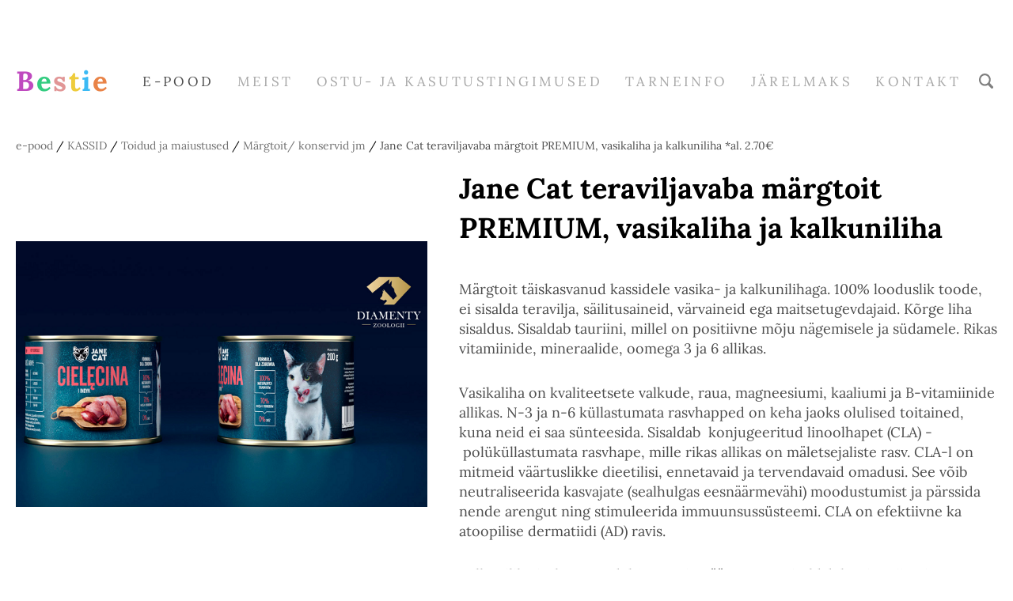

--- FILE ---
content_type: text/html; charset=utf-8
request_url: https://bestie.ee/kassid/toidud-ja-maiustused/margtoit-konservid-jm/jane-cat-teraviljavaba-margtoit-premium-vasikaliha-ja-kalkuniliha
body_size: 14573
content:
<!DOCTYPE html>



<html class="publicmode language-flags-disabled language-names-enabled language-menu-mode-popover site-search-enabled" lang="et">
  <head prefix="og: http://ogp.me/ns#">
    
<!--[if IE]><meta http-equiv="X-UA-Compatible" content="IE=edge"><![endif]-->


<meta charset="UTF-8">
<meta name="viewport" content="width=device-width, initial-scale=1, minimum-scale=1">
<meta name="format-detection" content="telephone=no">



  <link rel="icon" href="/favicon.ico" type="image/x-icon">
  <link rel="shortcut icon" href="/favicon.ico" type="image/ico">
  <link rel="shortcut icon" href="/favicon.ico" type="image/x-icon">




<link href="//static.voog.com/designs/77/stylesheets/main.min.css?v=sapporo-2.5.2" media="screen" rel="stylesheet" type="text/css"/>



<style type="text/css" data-voog-style> :root { --secondary-color: black; } :root { --header-body-font-weight: 400; --header-body-font-style: normal; --header-body-text-decoration: none; --header-body-text-transform: none; --menu-main-font-weight: 400; --menu-main-hover-font-weight: 400; --menu-main-active-font-weight: 400; --menu-main-font-style: normal; --menu-main-hover-font-style: normal; --menu-main-active-font-style: normal; --menu-main-text-decoration: none; --menu-main-hover-text-decoration: none; --menu-main-active-text-decoration: none; --menu-main-text-transform: uppercase; --menu-main-hover-text-transform: uppercase; --menu-main-active-text-transform: uppercase; --menu-sub-font-size: 13px; --menu-sub-font-weight: 400; --menu-sub-hover-font-weight: 400; --menu-sub-active-font-weight: 400; --menu-sub-font-style: normal; --menu-sub-hover-font-style: normal; --menu-sub-active-font-style: normal; --menu-sub-text-decoration: none; --menu-sub-hover-text-decoration: none; --menu-sub-active-text-decoration: none; --menu-sub-text-transform: none; --menu-sub-hover-text-transform: none; --menu-sub-active-text-transform: none; } :root { --headings-title-text-alignment: center; --headings-title-font-weight: 600; --headings-title-font-style: normal; --headings-title-text-decoration: none; --headings-title-text-transform: none; --headings-title-color: black; --headings-heading-text-alignment: left; --headings-heading-font-weight: 600; --headings-heading-font-style: normal; --headings-heading-text-decoration: none; --headings-heading-text-transform: none; --headings-heading-color: black; --headings-subheading-text-alignment: left; --headings-subheading-font-weight: 600; --headings-subheading-font-style: normal; --headings-subheading-text-decoration: none; --headings-subheading-text-transform: none; --headings-subheading-color: black;} :root { --content-body-font-size: 18px; --content-link-font-weight: 400; --content-link-hover-font-weight: 400; --content-link-font-style: normal; --content-link-hover-font-style: normal; --content-link-text-decoration: none; --content-link-hover-text-decoration: none; --content-link-text-transform: none; --content-link-hover-text-transform: none; --content-link-color: black; --content-link-hover-color: rgba(0, 0, 0, 0.8);} :root { --content-button-font-weight: 400; --content-button-hover-font-weight: 400; --content-button-font-style: normal; --content-button-hover-font-style: normal; --content-button-text-decoration: none; --content-button-hover-text-decoration: none; --content-button-text-transform: none; --content-button-hover-text-transform: none; } :root { --list-font-size: 18px; --list-font-weight: 400; --list-font-style: normal; --list-text-decoration: none; --list-text-transform: none; } :root { --table-padding: 10px; --table-font-size: 18px; --table-border-style: solid;} :root { --form-field-font-weight: 400; --form-field-font-style: normal; --form-field-text-decoration: none; --form-field-text-transform: none; --form-field-color: black; } :root { --footer-body-font-size: 13px; --footer-body-font-weight: 400; --footer-body-font-style: normal; --footer-body-text-decoration: none; --footer-body-text-transform: none; } body { font-family: var(--main-font-family); color: var(--secondary-color); background-color: var(--body-background-color);}.wrap { max-width: var(--wrap-max-width);}.page-content { padding: var(--content-padding); background-color: var(--content-background-color);}.page-content .inner { max-width: var(--content-max-width);}.loader::before { border-top-color: var(--secondary-color);}.menu-btn { border-color: var(--secondary-color);}.menu-btn::before { background-color: var(--secondary-color);}.menu-main-opened .menu-btn { background-color: var(--secondary-color);}.menu-public a { color: var(--secondary-color);}.header-menu-wide .menu-horizontal .menu-item a { color: var(--menu-main-color);}.menu-main .btn:hover { stroke: var(--secondary-color);}.site-search-btn:hover .search-ico, .site-search-opened .site-search-btn .search-ico { fill: var(--secondary-color);}.search-ico { fill: var(--secondary-color);}.search-input { color: var(--secondary-color);}.search-clear { fill: var(--secondary-color);}.voog-search-modal-result h3 a { color: var(--secondary-color);}.menu-level-1 > .menu-item:hover > a { font-style: var(--menu-main-hover-font-style); font-weight: var(--menu-main-hover-font-weight); -webkit-text-decoration: var(--menu-main-hover-text-decoration); text-decoration: var(--menu-main-hover-text-decoration); text-transform: var(--menu-main-hover-text-transform);}.header-menu-wide .menu-level-1 > .menu-item:hover > a:not(.untranslated) { color: var(--menu-main-hover-color);}.menu-level-1 > .menu-item.item-current > a { font-style: var(--menu-main-active-font-style); font-weight: var(--menu-main-active-font-weight); -webkit-text-decoration: var(--menu-main-active-text-decoration); text-decoration: var(--menu-main-active-text-decoration); text-transform: var(--menu-main-active-text-transform);}.header-menu-wide .menu-level-1 > .menu-item.item-current > a:not(.untranslated) { color: var(--menu-main-active-color);}.menu-level-1 > .menu-item > a { font-size: var(--menu-main-font-size); font-style: var(--menu-main-font-style); font-weight: var(--menu-main-font-weight); -webkit-text-decoration: var(--menu-main-text-decoration); text-decoration: var(--menu-main-text-decoration); text-transform: var(--menu-main-text-transform);}.header-menu-wide .menu-level-1 > .menu-item > a:not(.untranslated) { color: var(--menu-main-color);}.menu-level-2 .menu-item a { font-size: var(--menu-sub-font-size); font-style: var(--menu-sub-font-style); font-weight: var(--menu-sub-font-weight); line-height: var(--menu-sub-line-height); -webkit-text-decoration: var(--menu-sub-text-decoration); text-decoration: var(--menu-sub-text-decoration); text-transform: var(--menu-sub-text-transform);}.menu-level-2 .menu-item a:hover { font-style: var(--menu-sub-hover-font-style); font-weight: var(--menu-sub-hover-font-weight); -webkit-text-decoration: var(--menu-sub-hover-text-decoration); text-decoration: var(--menu-sub-hover-text-decoration); text-transform: var(--menu-sub-hover-text-transform);}.menu-level-2 .menu-item a.selected { font-style: var(--menu-sub-active-font-style); font-weight: var(--menu-sub-active-font-weight); color: var(--menu-sub-active-color); -webkit-text-decoration: var(--menu-sub-active-text-decoration); text-decoration: var(--menu-sub-active-text-decoration); text-transform: var(--menu-sub-active-text-transform);}.menu-level-2 .menu-item a:not(.untranslated) { color: var(--menu-sub-color);}.menu-level-2 .menu-item a:not(.untranslated):hover { color: var(--menu-sub-hover-color);}.menu-language-btn { color: var(--secondary-color);}.menu-language .menu-item a { color: var(--secondary-color);}.menu-language-btn-circle { stroke: var(--secondary-color);}.menu-language-options button { color: var(--secondary-color);}.voog-reference a { color: var(--secondary-color);}.article-nav { max-width: var(--content-max-width);}.item-list-page .content-item-box:not(.cms-blog-article-add-button) .item-title { font-size: var(--article-box-font-size); font-style: var(--article-box-font-style); font-weight: var(--article-box-font-weight); line-height: var(--article-box-line-height); color: var(--article-box-color); -webkit-text-decoration: var(--article-box-text-decoration); text-decoration: var(--article-box-text-decoration); text-transform: var(--article-box-text-transform);}@media screen and (min-width: 641px) { .item-list-page .content-item-box { width: var(--article-box-width); }}.item-top .top-inner { border-radius: var(--article-box-image-radius);}.article-add-ico { stroke: var(--main-color);}.article-date { color: var(--secondary-color);}@media screen and (min-width: 641px) { .blog-article-page .item-title { font-size: var(--headings-title-font-size); font-style: var(--headings-title-font-style); font-weight: var(--headings-title-font-weight); color: var(--headings-title-color); -webkit-text-decoration: var(--headings-title-text-decoration); text-decoration: var(--headings-title-text-decoration); text-transform: var(--headings-title-text-transform); }}.content-area { color: var(--main-color);}.site-header .content-area { font-size: var(--header-body-font-size); font-style: var(--header-body-font-style); font-weight: var(--header-body-font-weight); color: var(--header-body-color); -webkit-text-decoration: var(--header-body-text-decoration); text-decoration: var(--header-body-text-decoration); text-transform: var(--header-body-text-transform);}.page-content .content-area { font-size: var(--content-body-font-size); line-height: var(--content-body-line-height); color: var(--content-body-color); text-align: var(--content-body-text-alignment);}.site-footer .content-area { font-size: var(--footer-body-font-size); font-style: var(--footer-body-font-style); font-weight: var(--footer-body-font-weight); color: var(--footer-body-color); -webkit-text-decoration: var(--footer-body-text-decoration); text-decoration: var(--footer-body-text-decoration); text-transform: var(--footer-body-text-transform);}.site-header .content-area:not(.content-item-title) h1, .page-content .content-area:not(.content-item-title) h1, .site-footer .content-area:not(.content-item-title) h1 { text-align: var(--headings-title-text-alignment);}.content-area h1 { color: var(--headings-title-color);}.site-header .content-area h1, .page-content .content-area h1, .site-footer .content-area h1,.site-header .content-area h1 a,.page-content .content-area h1 a,.site-footer .content-area h1 a,.site-header .content-area h1 a:hover,.page-content .content-area h1 a:hover,.site-footer .content-area h1 a:hover { font-style: var(--headings-title-font-style); font-weight: var(--headings-title-font-weight); line-height: var(--headings-title-line-height); -webkit-text-decoration: var(--headings-title-text-decoration); text-decoration: var(--headings-title-text-decoration); text-transform: var(--headings-title-text-transform);}@media screen and (min-width: 641px) { .site-header .content-area h1, .page-content .content-area h1, .site-footer .content-area h1, .site-header .content-area h1 a, .page-content .content-area h1 a, .site-footer .content-area h1 a, .site-header .content-area h1 a:hover, .page-content .content-area h1 a:hover, .site-footer .content-area h1 a:hover { font-size: var(--headings-title-font-size); }}.content-area h2:not(.comments-title) { color: var(--headings-heading-color);}.site-header .content-area h2:not(.comments-title), .page-content .content-area h2:not(.comments-title), .site-footer .content-area h2:not(.comments-title),.site-header .content-area h2:not(.comments-title) a,.page-content .content-area h2:not(.comments-title) a,.site-footer .content-area h2:not(.comments-title) a,.site-header .content-area h2:not(.comments-title) a:hover,.page-content .content-area h2:not(.comments-title) a:hover,.site-footer .content-area h2:not(.comments-title) a:hover { font-size: var(--headings-heading-font-size); font-style: var(--headings-heading-font-style); font-weight: var(--headings-heading-font-weight); line-height: var(--headings-heading-line-height); text-align: var(--headings-heading-text-alignment); -webkit-text-decoration: var(--headings-heading-text-decoration); text-decoration: var(--headings-heading-text-decoration); text-transform: var(--headings-heading-text-transform);}.content-area h3,.content-area h4,.content-area h5,.content-area h6 { color: var(--headings-subheading-color);}.site-header .content-area h3, .page-content .content-area h3, .site-footer .content-area h3,.site-header .content-area h3 a,.page-content .content-area h3 a,.site-footer .content-area h3 a,.site-header .content-area h3 a:hover,.page-content .content-area h3 a:hover,.site-footer .content-area h3 a:hover,.site-header .content-area h4,.page-content .content-area h4,.site-footer .content-area h4,.site-header .content-area h4 a,.page-content .content-area h4 a,.site-footer .content-area h4 a,.site-header .content-area h4 a:hover,.page-content .content-area h4 a:hover,.site-footer .content-area h4 a:hover,.site-header .content-area h5,.page-content .content-area h5,.site-footer .content-area h5,.site-header .content-area h5 a,.page-content .content-area h5 a,.site-footer .content-area h5 a,.site-header .content-area h5 a:hover,.page-content .content-area h5 a:hover,.site-footer .content-area h5 a:hover,.site-header .content-area h6,.page-content .content-area h6,.site-footer .content-area h6,.site-header .content-area h6 a,.page-content .content-area h6 a,.site-footer .content-area h6 a,.site-header .content-area h6 a:hover,.page-content .content-area h6 a:hover,.site-footer .content-area h6 a:hover { font-size: var(--headings-subheading-font-size); font-style: var(--headings-subheading-font-style); font-weight: var(--headings-subheading-font-weight); line-height: var(--headings-subheading-line-height); text-align: var(--headings-subheading-text-alignment); -webkit-text-decoration: var(--headings-subheading-text-decoration); text-decoration: var(--headings-subheading-text-decoration); text-transform: var(--headings-subheading-text-transform);}.site-header .content-area a { color: var(--header-body-color);}.page-content .content-area a, .site-footer .content-area a { font-style: var(--content-link-font-style); font-weight: var(--content-link-font-weight); color: var(--content-link-color); -webkit-text-decoration: var(--content-link-text-decoration); text-decoration: var(--content-link-text-decoration); text-transform: var(--content-link-text-transform);}.page-content .content-area a:hover, .site-footer .content-area a:hover { font-style: var(--content-link-hover-font-style); font-weight: var(--content-link-hover-font-weight); color: var(--content-link-hover-color); -webkit-text-decoration: var(--content-link-hover-text-decoration); text-decoration: var(--content-link-hover-text-decoration); text-transform: var(--content-link-hover-text-transform);}.content-area ul,.content-area ol,.content-area dl { font-size: var(--list-font-size); font-style: var(--list-font-style); font-weight: var(--list-font-weight); color: var(--list-color); -webkit-text-decoration: var(--list-text-decoration); text-decoration: var(--list-text-decoration); text-transform: var(--list-text-transform);}.content-area a.custom-btn,.content-area div.custom-btn,.content-area .edy-product-widget-list .edy-product-widget-item-wrap .edy-product-widget-item .edy-product-widget-item-details-wrap .edy-product-widget-item-btn-wrap .edy-product-widget-item-btn { padding: calc(var(--content-button-padding) - 16px) var(--content-button-padding) calc(var(--content-button-padding) - 17px); font-size: var(--content-button-font-size); font-style: var(--content-button-font-style); font-weight: var(--content-button-font-weight); -webkit-text-decoration: var(--content-button-text-decoration); text-decoration: var(--content-button-text-decoration); text-transform: var(--content-button-text-transform);}.content-area a.custom-btn:hover,.content-area div.custom-btn:hover,.content-area .edy-product-widget-list .edy-product-widget-item-wrap .edy-product-widget-item .edy-product-widget-item-details-wrap .edy-product-widget-item-btn-wrap .edy-product-widget-item-btn:hover { font-style: var(--content-button-hover-font-style); font-weight: var(--content-button-hover-font-weight); -webkit-text-decoration: var(--content-button-hover-text-decoration); text-decoration: var(--content-button-hover-text-decoration); text-transform: var(--content-button-hover-text-transform);}.content-area a.custom-btn:not(.custom-btn-disabled),.content-area div.custom-btn:not(.custom-btn-disabled),.content-area .edy-product-widget-list .edy-product-widget-item-wrap .edy-product-widget-item .edy-product-widget-item-details-wrap .edy-product-widget-item-btn-wrap .edy-product-widget-item-btn:not(.custom-btn-disabled) { color: var(--content-button-color); background-color: var(--content-button-background-color);}.content-area a.custom-btn:not(.custom-btn-disabled):hover,.content-area div.custom-btn:not(.custom-btn-disabled):hover,.content-area .edy-product-widget-list .edy-product-widget-item-wrap .edy-product-widget-item .edy-product-widget-item-details-wrap .edy-product-widget-item-btn-wrap .edy-product-widget-item-btn:not(.custom-btn-disabled):hover { color: var(--content-button-hover-color); background-color: var(--content-button-hover-background-color);}.content-area .edy-buy-button-price-container .edy-buy-button-effective-price,.content-area .edy-buy-button-price-container .edy-buy-button-price-original { color: var(--content-body-color);}.site-header .content-area table th,.site-header .content-area table td,.site-header .content-area table a,.site-header .content-area table a:hover, .page-content .content-area table th,.page-content .content-area table td,.page-content .content-area table a,.page-content .content-area table a:hover, .site-footer .content-area table th,.site-footer .content-area table td,.site-footer .content-area table a,.site-footer .content-area table a:hover { font-size: var(--table-font-size);}.site-header .content-area td,.site-header .content-area th, .page-content .content-area td,.page-content .content-area th, .site-footer .content-area td,.site-footer .content-area th { padding: var(--table-padding); border-style: var(--table-border-style);}.product-page .content-header h1 { font-size: var(--product-title-size); font-weight: var(--product-title-font-weight); font-style: var(--product-title-font-style); -webkit-text-decoration: var(--product-title-font-text-decoration); text-decoration: var(--product-title-font-text-decoration); color: var(--product-title-color); text-align: var(--product-title-alignment);}.product-page .content-area .content-product-description { color: var(--product-description-color); font-size: var(--product-description-size); font-weight: var(--product-description-font-weight); font-style: var(--product-description-font-style); -webkit-text-decoration: var(--product-description-font-text-decoration); text-decoration: var(--product-description-font-text-decoration);}.product-page .product-price { color: var(--product-price-color); font-size: var(--product-price-size); font-weight: var(--product-price-font-weight); font-style: var(--product-price-font-style); -webkit-text-decoration: var(--product-price-font-text-decoration); text-decoration: var(--product-price-font-text-decoration);}.form_field_textfield,.form_field_textarea { font-size: var(--form-field-font-size); font-style: var(--form-field-font-style); font-weight: var(--form-field-font-weight); color: var(--form-field-color); -webkit-text-decoration: var(--form-field-text-decoration); text-decoration: var(--form-field-text-decoration); text-transform: var(--form-field-text-transform); background-color: var(--form-field-background-color);}label .form_field_checkbox + .form_control_indicator::before { border-color: var(--secondary-color);}label .form_field_checkbox:checked + .form_control_indicator::before { background-color: var(--secondary-color);}label .form_field_radio + .form_control_indicator::before { outline-color: var(--secondary-color);}label .form_field_radio:checked + .form_control_indicator::before { background-color: var(--secondary-color);}.form_submit input { padding: calc(var(--content-button-padding) - 16px) var(--content-button-padding) calc(var(--content-button-padding) - 17px); font-size: var(--content-button-font-size); font-style: var(--content-button-font-style); font-weight: var(--content-button-font-weight); color: var(--content-button-color); -webkit-text-decoration: var(--content-button-text-decoration); text-decoration: var(--content-button-text-decoration); text-transform: var(--content-button-text-transform); background-color: var(--content-button-background-color);}.form_submit input:hover { font-style: var(--content-button-hover-font-style); font-weight: var(--content-button-hover-font-weight); color: var(--content-button-hover-color); -webkit-text-decoration: var(--content-button-hover-text-decoration); text-decoration: var(--content-button-hover-text-decoration); text-transform: var(--content-button-hover-text-transform); background-color: var(--content-button-hover-background-color);}</style>


<script src="//static.voog.com/designs/77/javascripts/modernizr-custom.min.js"></script>


<title>Jane Cat teraviljavaba märgtoit PREMIUM, vasikaliha ja kalkuniliha *al. 2.70€ – Bestie - e-pood lemmikloomadele</title>




<meta property="og:type" content="website">
<meta property="og:url" content="https://bestie.ee/kassid/toidud-ja-maiustused/margtoit-konservid-jm/jane-cat-teraviljavaba-margtoit-premium-vasikaliha-ja-kalkuniliha">
<meta property="og:title" content="Jane Cat teraviljavaba märgtoit PREMIUM, vasikaliha ja kalkuniliha *al. 2.70€ – Bestie - e-pood lemmikloomadele">
<meta property="og:site_name" content="Bestie - e-pood lemmikloomadele">





  <meta property="og:image" content="https://bestie.ee/photos/Jane%20Cat%20teraviljavaba%20m%C3%A4rgtoit%20PREMIUM%2C%20vasikaliha%20ja%20kalkuniliha%201.PNG">
  <meta property="og:image:type" content="image/png">
  <meta property="og:image:width" content="700">
  <meta property="og:image:height" content="453">






<script type="application/ld+json">{"@context":"http://schema.org","@type":"BreadcrumbList","itemListElement":[{"@type":"ListItem","position":1,"item":{"@id":"https://bestie.ee/et","name":"e-pood"}},{"@type":"ListItem","position":2,"item":{"@id":"https://bestie.ee/kassid","name":"KASSID"}},{"@type":"ListItem","position":3,"item":{"@id":"https://bestie.ee/kassid/toidud-ja-maiustused","name":"Toidud ja maiustused"}},{"@type":"ListItem","position":4,"item":{"@id":"https://bestie.ee/kassid/toidud-ja-maiustused/margtoit-konservid-jm","name":"Märgtoit/ konservid jm"}},{"@type":"ListItem","position":5,"item":{"@id":"https://bestie.ee/kassid/toidud-ja-maiustused/margtoit-konservid-jm/jane-cat-teraviljavaba-margtoit-premium-vasikaliha-ja-kalkuniliha","name":"Jane Cat teraviljavaba märgtoit PREMIUM, vasikaliha ja kalkuniliha *al. 2.70€"}}]}</script>




<!-- Load Facebook SDK for JavaScript -->
<div id="fb-root"></div>
<script>
  window.fbAsyncInit = function () {
    FB.init({
      xfbml: true,
      version: 'v9.0'
    });
  };

  (function (d, s, id) {
    var js, fjs = d.getElementsByTagName(s)[0];
    if (d.getElementById(id)) return;
    js = d.createElement(s);
    js.id = id;
    js.src = 'https://connect.facebook.net/en_US/sdk/xfbml.customerchat.js';
    fjs.parentNode.insertBefore(js, fjs);
  }(document, 'script', 'facebook-jssdk'));
</script>

<!-- Facebook Pixel Code -->
<script>
  ! function (f, b, e, v, n, t, s) {
    if (f.fbq) return;
    n = f.fbq = function () {
      n.callMethod ?
        n.callMethod.apply(n, arguments) : n.queue.push(arguments)
    };
    if (!f._fbq) f._fbq = n;
    n.push = n;
    n.loaded = !0;
    n.version = '2.0';
    n.queue = [];
    t = b.createElement(e);
    t.async = !0;
    t.src = v;
    s = b.getElementsByTagName(e)[0];
    s.parentNode.insertBefore(t, s)
  }(window, document, 'script',
    'https://connect.facebook.net/en_US/fbevents.js');
  fbq('init', '1265536367163728');
  fbq('track', 'PageView');
</script>
<noscript><img height="1" width="1" style="display:none"
    src="https://www.facebook.com/tr?id=1265536367163728&ev=PageView&noscript=1" /></noscript>
<!-- End Facebook Pixel Code -->

<style>
.fb_dialog {
  z-index: 54000 !important;
}
.fb_dialog_content > iframe:nth-child(1) {
  z-index: 54000 !important;
}
</style>

  
<style type="text/css" data-voog-style-variables>:root {--body-background-color: rgb(255,255,255);
--main-color: rgb(77,77,77);
--header-body-color: rgb(77,77,77);
--menu-main-color: rgb(77,77,77);
--menu-main-hover-color: rgb(77,77,77);
--menu-main-active-color: rgb(77,77,77);
--menu-sub-color: rgb(77,77,77);
--menu-sub-hover-color: rgb(77,77,77);
--menu-sub-active-color: rgb(77,77,77);
--content-body-color: rgb(77,77,77);
--list-color: rgb(77,77,77);
--footer-body-color: rgb(77,77,77);
--content-color: rgb(77,77,77);
--table-text-color: rgb(77,77,77);
--article-box-color: rgb(77,77,77);
--content-background-color: rgb(255,255,255);
--form-field-background-color: rgb(255,255,255);
--wrap-max-width: 1410px;
--header-body-font-size: 25px;
--header-body-hover-font-size: 25px;
--menu-main-font-size: 17px;
--headings-title-line-height: 1.4;
--headings-title-font-size: 36px;
--content-body-line-height: 1.4;
--content-button-hover-font-size: 16px;
--content-button-background-color: rgb(242,204,204);
--content-button-hover-background-color: rgb(242,204,204);
--form-field-font-size: 19px;
--content-button-padding: 24px;
--content-max-width: 1253px;
--content-padding: 0px;
--main-font-family: "Lora", serif;
--content-button-color: rgb(0,0,0);
--content-button-hover-color: rgb(0,0,0);
--content-button-font-size: 16px;
--headings-subheading-font-size: 36px;
--headings-heading-font-size: 36px;
--headings-heading-line-height: 1.4;
--headings-subheading-line-height: 1.4;
}
</style><script>(function(d){if(function(){var r,s=d.createElement("style");s.innerHTML="root: { --tmp: red; }";d.head.appendChild(s);r=!!(window.CSS&&CSS.supports&&CSS.supports("color","var(--tmp)"));s.parentNode.removeChild(s);return!r}()){var ds1="[data-voog-style]",ds2="[data-voog-style-variables]",rv=/(--[A-Za-z\d_-]+?)\s*:\s*(.+?)\s*;/gi,rx=/[^\s;]+\s*:\s*[^{;}\n]*?var\(\s*.+?\s*\)\s*[^;}\n]*?;/gi,sv=d.querySelectorAll(ds1+","+ds2),s=d.querySelectorAll(ds1),i=0,src="",vars={},m;for(;i<sv.length;src+=sv[i++].innerHTML);while((m=rv.exec(src))!==null&&(vars[m[1]]=m[2]));for(i=s.length;i--;){s[i].innerHTML=s[i].innerHTML.replace(rx,function(r){var sr=r,rep=false;sr=sr.replace(/var\(\s*(.+?)\s*\)/gi,function(st,k){if(vars[k]!==undefined){rep=true;return vars[k]}else{return st}});return rep?sr+r:r})}}})(document);
</script>
<link href="//static.voog.com/libs/edicy-gallery/1.8.13/edicy-gallery.css" media="screen" rel="stylesheet" />

<script>VoogEcommerce = { storeInfo: {"currency":"EUR","tax_rate":"24.0","currency_symbol":"€","decimal_places":2,"default_language":"et","dimension_display_unit":"cm","dimension_unit":"m","is_publicly_unavailable":false,"min_cart_total":"0.0","missing_required_settings":[],"missing_required_settings?":false,"preferred_payment_types":[],"shopping_cart_version":2,"terms_agreement_required":true,"weight_display_unit":"kg","weight_unit":"kg","company_name":"Bestie ","bank_details":"Swedbank AS\nIBAN: EE302200221073587009\nSWIFT/BIC code: HABAEE2X\n\nReg.nr.: 14870704\nKMKR EE102250509","terms_url":"https://bestie.ee/ostu-ja-kasutustingimused","products_url_slug":"products","address":{"company_name":"Femirox OÜ","address1":"Aasa 10","address2":"","city":"Võsu","zip_code":"45501","state":"Lääne-Virumaa","country_code":"EE"},"email":"bestie@bestie.ee"}, hasProducts: true };</script>
<link href="//static.voog.com/libs/voog-ecommerce/1.8.13/shopping-cart-v2.css" media="screen" rel="stylesheet" />
</head>

  <body class="item-page header-menu-wide">
    <svg class="svg-spritesheet">
  <defs>
    <symbol id="ico-arrow">
      <path d="M0.5,0.5 L6.5,6.5"/>
      <path d="M0.5,12.5 L6.5,6.5"/>
    </symbol>

    <symbol id="ico-circle">
      <circle cx="89.5" cy="12.5" r="3.5" transform="translate(-85 -8)"/>
    </symbol>

    <symbol id="ico-plus">
      <path d="M41 1v80M81 41H1"/>
    </symbol>

    <symbol id="ico-search">
      <path d="M17.535 16.138l-3.885-4.1a8.102 8.102 0 0 0 1.174-4.215c0-4.32-3.32-7.823-7.412-7.823C3.318 0 0 3.503 0 7.823s3.318 7.824 7.412 7.824c1.47 0 2.84-.458 3.992-1.24l3.885 4.1c.31.33.715.493 1.12.493a1.54 1.54 0 0 0 1.125-.492 1.74 1.74 0 0 0 0-2.37zM2.117 7.823c0-3.08 2.376-5.588 5.295-5.588 2.918 0 5.294 2.507 5.294 5.588 0 3.08-2.376 5.59-5.294 5.59-2.92 0-5.295-2.51-5.295-5.59z"/>
    </symbol>

    <symbol id="ico-tags">
      <path d="M12.7,0H8.2c-0.5,0-1,0.2-1.3,0.5L0.4,7.1c-0.5,0.5-0.5,1.3,0,1.8l4.7,4.7C5.4,13.9,5.7,14,6,14c0.3,0,0.7-0.1,0.9-0.4 l6.5-6.5C13.8,6.8,14,6.3,14,5.8V1.3C14,0.6,13.4,0,12.7,0z M13.1,5.8c0,0.2-0.1,0.5-0.3,0.7L6.3,13c-0.1,0.1-0.2,0.1-0.3,0.1 c-0.1,0-0.2,0-0.3-0.1L1,8.3C0.8,8.1,0.8,7.8,1,7.7l6.5-6.5C7.7,1,8,0.9,8.2,0.9h4.5c0.2,0,0.4,0.2,0.4,0.4V5.8z M11.8,2.8 c0,0.4-0.3,0.7-0.7,0.7c-0.4,0-0.7-0.3-0.7-0.7s0.3-0.7,0.7-0.7C11.5,2.2,11.8,2.5,11.8,2.8z"/>
    </symbol>

    <symbol id="ico-clear">
      <path d="M10 11.414L6.464 14.95 5.05 13.536 8.586 10l-3.61-3.61L6.39 4.977 10 8.586l3.536-3.536 1.414 1.414L11.414 10l3.462 3.462-1.414 1.414L10 11.414zM10 20c5.523 0 10-4.477 10-10S15.523 0 10 0 0 4.477 0 10s4.477 10 10 10z"/>
    </symbol>

    <symbol id="ico-toggle">
      <g fill-rule="nonzero" fill="currentColor">
        <path d="M.065 27.228l2.12-7.778 5.658 5.657-7.778 2.12v.001zM27.29.004l-2.123 7.778-5.657-5.656L27.29.004z"/>
        <path d="M10.672 13.793L13.5 16.62l-8.485 8.487-2.83-2.83 8.487-8.484zM22.34 2.126l2.827 2.828-8.485 8.485-2.828-2.83 8.486-8.483z"/>
      </g>
    </symbol>
  </defs>
</svg>


    <div class="site-container">
      <div class="container-inner">
        <div class="wrap">
          <header class="site-header is-loading js-site-header">
  <div class="header-title content-area js-header-title">
    <a href="/et">
      <span style="color: rgb(233, 131, 71);"><b>

<span style="color: rgb(230, 153, 153);"><span style="color: rgb(191, 74, 191);"><b><span style="font-size: 35px;">B</span></b></span></span><span style="color: rgb(230, 153, 153);"><span style="color: rgb(51, 204, 128);"><b><span style="font-size: 35px;">e</span></b></span></span><span style="color: rgb(230, 153, 153);"><span style="color: rgb(225, 150, 150);"><b><span style="font-size: 35px;">s</span></b></span></span><span style="color: rgb(230, 153, 153);"><span style="color: rgb(238, 204, 60);"><b><span style="font-size: 35px;">t</span></b></span></span><span style="color: rgb(230, 153, 153);"><span style="color: rgb(60, 186, 244);"><b><span style="font-size: 35px;">i</span></b></span></span><span style="color: rgb(230, 153, 153);"><span style="color: rgb(233, 131, 71);"><b><span style="font-size: 35px;">e</span></b></span></span>

<br></b></span>
    </a>
  </div>

  <div class="header-menu js-header-menu" data-initial-width="unset">
    <nav class="menu-main js-menu-main js-prevent-sideclick">
  <button class="btn btn-menu-back js-toggle-menu-prev">
    <svg width="7px" height="13px" viewBox="0 0 7 13" xmlns="http://www.w3.org/2000/svg">
      <use xlink:href="#ico-arrow"></use>
    </svg>
  </button>

  <div class="inner">
    <ul class="menu menu-horizontal menu-public menu-level-1">
  
    <li class="menu-item item-product-selected js-prevent-link-click">
      <a href="/et">e-pood</a>

      
        

      
    </li>
  

  
    
      
        
          
            
              <li class="menu-item is-hidden js-menu-item-products">
  

  
  
  

    
  

  <a href="/koerad">KOERAD</a>

  
    
  

  
    
      
        
        
  

  
    <div class="menu-sub js-menu-sub">
      <ul class="menu menu-vertical menu-level-2">

        
          
            <li class="menu-item"><a href="/koerad/will-sniff">Will Sniff</a></li>
          
        
          
            <li class="menu-item"><a href="/koerad/toidud-ja-maiustused">Toidud ja maiustused</a></li>
          
        
          
            <li class="menu-item"><a href="/koerad/soogi-ja-jooginoud">Söögi- ja jooginõud</a></li>
          
        
          
            <li class="menu-item"><a href="/koerad/pesad-uneasemed">Pesad, madratsid, diivanid</a></li>
          
        
          
            <li class="menu-item"><a href="/koerad/tubased-aedikud-aiad-ja-puurid">Tubased aiad, puurid, trepid</a></li>
          
        
          
            <li class="menu-item"><a href="/koerad/manguasjad-ja-manguasjade-korvid">Mänguasjad, mänguasjade korvid ja AGILITY</a></li>
          
        
          
            <li class="menu-item"><a href="/koerad/ketid-rihmad-traksid">Rihmad ja traksid</a></li>
          
        
          
            <li class="menu-item"><a href="/koerad/riietus">Riietus</a></li>
          
        
          
            <li class="menu-item"><a href="/koerad/hooldus">Hooldus</a></li>
          
        
          
            <li class="menu-item"><a href="/koerad/reisile-sinuga">Reisile Sinuga</a></li>
          
        
          
            <li class="menu-item"><a href="/koerad/peremehele">Peremehele</a></li>
          
        
          
            <li class="menu-item"><a href="/koerad/kuudid">Kuudid ja põhk</a></li>
          
        
          
            <li class="menu-item"><a href="/koerad/aedikud">Aedikud</a></li>
          
        
      </ul>

      
    </div>
  


  
</li>

            
          
        
      
    
  
    
      
        
          
            
              <li class="menu-item item-current is-hidden js-menu-item-products">
  

  
  
  

    
  

  <a class="selected" href="/kassid">KASSID</a>

  
    
  

  
    
      
        
        
  

  
    <div class="menu-sub js-menu-sub">
      <ul class="menu menu-vertical menu-level-2">

        
          
            <li class="menu-item"><a class="selected" href="/kassid/toidud-ja-maiustused">Toidud ja maiustused</a></li>
          
        
          
            <li class="menu-item"><a href="/kassid/soogi-ja-jooginoud">Söögi- ja jooginõud</a></li>
          
        
          
            <li class="menu-item"><a href="/kassid/pesad-uneasemed-ja-tekid-padjad">Pesad, uneasemed ja tekid/padjad</a></li>
          
        
          
            <li class="menu-item"><a href="/kassid/kaela-ja-jalutusrihmad">Kaela- ja jalutusrihmad, traksid</a></li>
          
        
          
            <li class="menu-item"><a href="/kassid/ronimispuud-ja-kraapimisalused">Ronimispuud ja kraapimisalused</a></li>
          
        
          
            <li class="menu-item"><a href="/kassid/manguasjad-ja-manguasjade-korvid">Mänguasjad ja mänguasjade korvid</a></li>
          
        
          
            <li class="menu-item"><a href="/kassid/hooldus-ja-puhastusvahendid">Hooldus- ja puhastusvahendid, aknakaitsed</a></li>
          
        
          
            <li class="menu-item"><a href="/kassid/ukseluugid-ja-moobel">UUS! Ukseluugid ja mööbel</a></li>
          
        
          
            <li class="menu-item"><a href="/kassid/liivakastid-liivad-ja-tarvikud">Liivakastid, liivad ja tarvikud</a></li>
          
        
          
            <li class="menu-item"><a href="/kassid/transpordivahendid">Transpordivahendid</a></li>
          
        
          
            <li class="menu-item"><a href="/kassid/ouekassidele">Õuekassidele</a></li>
          
        
      </ul>

      
    </div>
  


  
</li>

            
          
        
      
    
  
    
      
        
          
            
              <li class="menu-item is-hidden js-menu-item-products">
  

  
  
  

    
  

  <a href="/kodusisustus">PERE ja KODU</a>

  
    
  

  
    
      
        
        
  

  
    <div class="menu-sub js-menu-sub">
      <ul class="menu menu-vertical menu-level-2">

        
          
            <li class="menu-item"><a href="/kodusisustus/koerateemaline-kodusisustus">Koerateemaline kodusisustus</a></li>
          
        
          
            <li class="menu-item"><a href="/kodusisustus/kassiteemaline-kodusisustus">Kassiteemaline kodusisustus</a></li>
          
        
          
            <li class="menu-item"><a href="/kodusisustus/hobuseteemaline-kodusisustus">Hobuseteemaline kodusisustus</a></li>
          
        
      </ul>

      
    </div>
  


  
</li>

            
          
        
      
    
  
    
      
        
          
            
              <li class="menu-item is-hidden js-menu-item-products">
  

  
  
  

    
  

  <a href="/kanakuudid-janesepuurid">KANAKUUDID / JÄNESEPUURID</a>

  
    
  

  
    
      
    
      
    
      
    
      
    
      
    
      
    
      
    
      
    
      
    
      
    
      
    
      
    
      
    
      
    
      
    
      
    
      
    
      
    
      
    
      
    
      
    
      
    
      
    
      
    
      
    
      
    
      
    
      
    
      
    
      
    
      
    
      
    
      
    
      
    
      
    
      
    
      
    
      
    
      
    
      
    
      
    
      
    
      
    
      
    
      
    
      
    
      
    
      
    
      
    
      
    
      
    
      
    
      
    
      
    
      
    
      
    
      
    
      
    
      
    
      
    
      
    
      
    
      
    
      
    
      
    
      
    
      
    
      
    
      
    
      
    
      
    
      
    
      
    
      
    
      
    
      
    
      
    
  

  


  
</li>

            
          
        
      
    
  
    
      
        
          
            
              <li class="menu-item is-hidden js-menu-item-products">
  

  
  
  

    
  

  <a href="/leiunurk-kassid-koerad">LEIUNURK</a>

  
    
  

  
    
      
    
      
    
      
    
      
    
      
    
      
    
      
    
      
    
      
    
      
    
      
    
      
    
      
    
      
    
      
    
      
    
      
    
      
    
      
    
      
    
      
    
      
    
      
    
      
    
      
    
      
    
      
    
      
    
      
    
      
    
      
    
      
    
      
    
      
    
      
    
      
    
      
    
      
    
      
    
      
    
      
    
      
    
      
    
      
    
      
    
      
    
      
    
      
    
      
    
      
    
      
    
      
    
      
    
      
    
      
    
      
    
      
    
      
    
      
    
      
    
      
    
      
    
      
    
      
    
      
    
      
    
      
    
      
    
      
    
      
    
      
    
      
    
      
    
      
    
      
    
      
    
      
    
      
    
  

  


  
</li>

            
          
        
      
    
  
    
      
        
          
            
              <li class="menu-item is-hidden js-menu-item-products">
  

  
  
  

    
  

  <a href="/laeme-ules-uusi-tooteid">Laeme üles uusi tooteid</a>

  
    
  

  
    
      
    
      
    
      
    
      
    
      
    
      
    
      
    
      
    
      
    
      
    
      
    
      
    
      
    
      
    
      
    
      
    
      
    
      
    
      
    
      
    
      
    
      
    
      
    
      
    
      
    
      
    
      
    
      
    
      
    
      
    
      
    
      
    
  

  


  
</li>

            
          
        
      
    
  
    
      
        
          
            
              <li class="menu-item">
  

  
  
  

    
  

  <a href="/meist">MEIST</a>

  
    

  
</li>

            
          
        
      
    
  
    
      
        <li class="menu-item">
  

  
  
  

    
  

  <a href="/ostu-ja-kasutustingimused">Ostu- ja kasutustingimused</a>

  
    

  
</li>

      
    
  
    
      
        
          
            
              <li class="menu-item">
  

  
  
  

    
  

  <a href="/tarneinfo">TARNEINFO</a>

  
    

  
</li>

            
          
        
      
    
  
    
      
        
          
            
              <li class="menu-item">
  

  
  
  

    
  

  <a href="/jarelmaks">Järelmaks</a>

  
    

  
</li>

            
          
        
      
    
  
    
      
        
          
            
              <li class="menu-item">
  

  
  
  

    
  

  <a href="/kontakt">Kontakt</a>

  
    

  
</li>

            
          
        
      
    
  

  
</ul>

  </div>
</nav>


    

    <nav class="menu-language menu-language-list">
  <ul class="menu menu-horizontal menu-public">
    
      <li class="menu-item">
        <a class="ico-flags ico-flag-et selected" href="/kassid/toidud-ja-maiustused/margtoit-konservid-jm/jane-cat-teraviljavaba-margtoit-premium-vasikaliha-ja-kalkuniliha" data-lang-code="et">
          <span class="menu-language-name">Eesti keeles</span>
          
            <svg class="menu-language-btn-circle" width="9" height="9" viewBox="0 0 9 9" xmlns="http://www.w3.org/2000/svg">
              <use xlink:href="#ico-circle"></use>
            </svg>
          
        </a>
      </li>
    

    
  </ul>
</nav>


    

  <button class="site-search-btn js-toggle-site-search js-prevent-sideclick">
    <svg class="search-ico" width="18" height="19" viewBox="0 0 18 19" xmlns="http://www.w3.org/2000/svg">
      <use xlink:href="#ico-search"></use>
    </svg>
  </button>

  <div class="site-search js-prevent-sideclick">
    <form class="search-form js-search-form" method="get">
      <input class="search-input js-search-input" type="search" placeholder="Otsing...">
      <svg class="search-clear js-clear-search-input" width="20" height="20" viewBox="0 0 20 20" xmlns="http://www.w3.org/2000/svg">
        <use xlink:href="#ico-clear"></use>
      </svg>
    </form>

    <div class="voog-search-modal js-voog-search-modal"></div>
  </div>



    <button class="btn menu-btn js-toggle-menu-main js-prevent-sideclick">Menüü</button>
  </div>
</header>


          <main class="page-content" role="main">
            <ul class="menu menu-horizontal menu-public menu-breadcrumbs">
  
    
      <li class="menu-item"><a href="/et">e-pood</a></li>
    
  

  


  
  
    

  
    
      <span class="menu-separator">/</span>
      <li class="selected menu-item"><a href="/kassid">KASSID</a></li>
    

  
    

  
    

  
    

  
    

  
    

  
    

  
    

  
    

  
    

  

  
  
    
      <span class="menu-separator">/</span>
      <li class="selected menu-item"><a href="/kassid/toidud-ja-maiustused">Toidud ja maiustused</a></li>
    

  
    

  
    

  
    

  
    

  
    

  
    

  
    

  
    

  
    

  
    

  

  
  
    

  
    
      <span class="menu-separator">/</span>
      <li class="selected menu-item"><a href="/kassid/toidud-ja-maiustused/margtoit-konservid-jm">Märgtoit/ konservid jm</a></li>
    

  
    

  
    

  

  
  
    

  
    

  
    

  
    

  
    

  
    

  
    

  
    

  
    

  
    

  
    

  
    

  
    

  
    

  
    

  
    

  
    

  
    

  
    

  
    

  
    

  
    

  
    

  
    

  
    

  
    

  
    

  
    

  
    

  
    

  
    

  
    

  
    

  
    
      <span class="menu-separator">/</span>
      <li class="selected current menu-item"><a href="/kassid/toidud-ja-maiustused/margtoit-konservid-jm/jane-cat-teraviljavaba-margtoit-premium-vasikaliha-ja-kalkuniliha">Jane Cat teraviljavaba märgtoit PREMIUM, vasikaliha ja kalkuniliha *al. 2.70€</a></li>
    

  
    

  
    

  
    

  
    

  
    

  
    

  
    

  
    

  
    

  
    

  
    

  
    

  
    

  
    

  
    

  
    

  
    

  
    

  
    

  
    

  
    

  
    

  
    

  
    

  
    

  
    

  
    

  
    

  
    

  
    

  
    

  
    

  
    

  
    

  
    

  
    

  
    

  
    

  
    

  
    

  
    

  
    

  
    

  
    

  
    

  
    

  
    

  
    

  
    

  
    

  

  
  



  
    
  
  
    
  
    
      
    
  
    
  
    
  
    
  
    
  
    
  
    
  
    
  
    
  
    
  

  
  
    
      
    
  
    
  
    
  
    
  
    
  
    
  
    
  
    
  
    
  
    
  
    
  

  
  
    
  
    
      
    
  
    
  
    
  

  
  
    
  
    
  
    
  
    
  
    
  
    
  
    
  
    
  
    
  
    
  
    
  
    
  
    
  
    
  
    
  
    
  
    
  
    
  
    
  
    
  
    
  
    
  
    
  
    
  
    
  
    
  
    
  
    
  
    
  
    
  
    
  
    
  
    
      
    
  
    
  
    
  
    
  
    
  
    
  
    
  
    
  
    
  
    
  
    
  
    
  
    
  
    
  
    
  
    
  
    
  
    
  
    
  
    
  
    
  
    
  
    
  
    
  
    
  
    
  
    
  
    
  
    
  
    
  
    
  
    
  
    
  
    
  
    
  
    
  
    
  
    
  
    
  
    
  
    
  
    
  
    
  
    
  
    
  
    
  
    
  
    
  
    
  
    
  
    
  

  
  


  
</ul>


            <div class="items-body">
              <div class="content-illustrations">
                
                  
                    <div class="content-item-box with-image js-content-item-box" href="/kassid/toidud-ja-maiustused/margtoit-konservid-jm/jane-cat-teraviljavaba-margtoit-premium-vasikaliha-ja-kalkuniliha">
                      <div class="item-top">
                        <div class="top-inner aspect-ratio-inner">
                          
                            <div class="loader js-loader"></div>
                            <img class="item-image image-landscape not-cropped js-lazyload" data-original="//bestie.ee/photos/Jane%20Cat%20teraviljavaba%20m%C3%A4rgtoit%20PREMIUM%2C%20vasikaliha%20ja%20kalkuniliha%201.PNG">
                          
                        </div>
                      </div>
                    </div>
                  
                <div class="content-gallery content-area" data-search-indexing-allowed="true"><div class="photo_gallery_area edys-gallery-area edys-gallery-squares" data-gallery-id="830219">
  <div class="edys-gallery" data-gallery-photos>
      <a class="edys-gallery-item" data-gallery-photo-id="13587096" data-original-url="//media.voog.com/0000/0045/8771/photos/Jane%20Cat%20teraviljavaba%20m%C3%A4rgtoit%20PREMIUM%2C%20vasikaliha%20ja%20kalkuniliha%201.PNG" data-sizes="[{&quot;content_type&quot;:&quot;image/png&quot;,&quot;width&quot;:600,&quot;height&quot;:388,&quot;size&quot;:&quot;block&quot;,&quot;schemeless_url&quot;:&quot;//media.voog.com/0000/0045/8771/photos/Jane%20Cat%20teraviljavaba%20m%C3%A4rgtoit%20PREMIUM%2C%20vasikaliha%20ja%20kalkuniliha%201_block.PNG&quot;,&quot;url&quot;:&quot;//media.voog.com/0000/0045/8771/photos/Jane%20Cat%20teraviljavaba%20m%C3%A4rgtoit%20PREMIUM%2C%20vasikaliha%20ja%20kalkuniliha%201_block.PNG&quot;},{&quot;content_type&quot;:&quot;image/png&quot;,&quot;width&quot;:150,&quot;height&quot;:97,&quot;size&quot;:&quot;medium&quot;,&quot;schemeless_url&quot;:&quot;//media.voog.com/0000/0045/8771/photos/Jane%20Cat%20teraviljavaba%20m%C3%A4rgtoit%20PREMIUM%2C%20vasikaliha%20ja%20kalkuniliha%201_medium.PNG&quot;,&quot;url&quot;:&quot;//media.voog.com/0000/0045/8771/photos/Jane%20Cat%20teraviljavaba%20m%C3%A4rgtoit%20PREMIUM%2C%20vasikaliha%20ja%20kalkuniliha%201_medium.PNG&quot;},{&quot;content_type&quot;:&quot;image/png&quot;,&quot;width&quot;:700,&quot;height&quot;:453,&quot;size&quot;:null,&quot;schemeless_url&quot;:&quot;//media.voog.com/0000/0045/8771/photos/Jane%20Cat%20teraviljavaba%20m%C3%A4rgtoit%20PREMIUM%2C%20vasikaliha%20ja%20kalkuniliha%201.PNG&quot;,&quot;url&quot;:&quot;//media.voog.com/0000/0045/8771/photos/Jane%20Cat%20teraviljavaba%20m%C3%A4rgtoit%20PREMIUM%2C%20vasikaliha%20ja%20kalkuniliha%201.PNG&quot;}]" href="//media.voog.com/0000/0045/8771/photos/Jane%20Cat%20teraviljavaba%20m%C3%A4rgtoit%20PREMIUM%2C%20vasikaliha%20ja%20kalkuniliha%201_block.PNG">
        <img
          src="//media.voog.com/0000/0045/8771/photos/Jane%20Cat%20teraviljavaba%20m%C3%A4rgtoit%20PREMIUM%2C%20vasikaliha%20ja%20kalkuniliha%201_block.PNG"
          
          class="edys-gallery-image"
          border="0"
          >
      </a>
      <a class="edys-gallery-item" data-gallery-photo-id="13587098" data-original-url="//media.voog.com/0000/0045/8771/photos/Jane%20Cat%20teraviljavaba%20m%C3%A4rgtoit%20PREMIUM%2C%20vasikaliha%20ja%20kalkuniliha%202.PNG" data-sizes="[{&quot;content_type&quot;:&quot;image/png&quot;,&quot;width&quot;:600,&quot;height&quot;:401,&quot;size&quot;:&quot;block&quot;,&quot;schemeless_url&quot;:&quot;//media.voog.com/0000/0045/8771/photos/Jane%20Cat%20teraviljavaba%20m%C3%A4rgtoit%20PREMIUM%2C%20vasikaliha%20ja%20kalkuniliha%202_block.PNG&quot;,&quot;url&quot;:&quot;//media.voog.com/0000/0045/8771/photos/Jane%20Cat%20teraviljavaba%20m%C3%A4rgtoit%20PREMIUM%2C%20vasikaliha%20ja%20kalkuniliha%202_block.PNG&quot;},{&quot;content_type&quot;:&quot;image/png&quot;,&quot;width&quot;:150,&quot;height&quot;:100,&quot;size&quot;:&quot;medium&quot;,&quot;schemeless_url&quot;:&quot;//media.voog.com/0000/0045/8771/photos/Jane%20Cat%20teraviljavaba%20m%C3%A4rgtoit%20PREMIUM%2C%20vasikaliha%20ja%20kalkuniliha%202_medium.PNG&quot;,&quot;url&quot;:&quot;//media.voog.com/0000/0045/8771/photos/Jane%20Cat%20teraviljavaba%20m%C3%A4rgtoit%20PREMIUM%2C%20vasikaliha%20ja%20kalkuniliha%202_medium.PNG&quot;},{&quot;content_type&quot;:&quot;image/png&quot;,&quot;width&quot;:700,&quot;height&quot;:468,&quot;size&quot;:null,&quot;schemeless_url&quot;:&quot;//media.voog.com/0000/0045/8771/photos/Jane%20Cat%20teraviljavaba%20m%C3%A4rgtoit%20PREMIUM%2C%20vasikaliha%20ja%20kalkuniliha%202.PNG&quot;,&quot;url&quot;:&quot;//media.voog.com/0000/0045/8771/photos/Jane%20Cat%20teraviljavaba%20m%C3%A4rgtoit%20PREMIUM%2C%20vasikaliha%20ja%20kalkuniliha%202.PNG&quot;}]" href="//media.voog.com/0000/0045/8771/photos/Jane%20Cat%20teraviljavaba%20m%C3%A4rgtoit%20PREMIUM%2C%20vasikaliha%20ja%20kalkuniliha%202_block.PNG">
        <img
          src="//media.voog.com/0000/0045/8771/photos/Jane%20Cat%20teraviljavaba%20m%C3%A4rgtoit%20PREMIUM%2C%20vasikaliha%20ja%20kalkuniliha%202_medium.PNG"
          
          class="edys-gallery-image"
          border="0"
          >
      </a>
      <a class="edys-gallery-item" data-gallery-photo-id="13587097" data-original-url="//media.voog.com/0000/0045/8771/photos/Jane%20Cat%20teraviljavaba%20m%C3%A4rgtoit%20PREMIUM%2C%20vasikaliha%20ja%20kalkuniliha%203.PNG" data-sizes="[{&quot;content_type&quot;:&quot;image/png&quot;,&quot;width&quot;:600,&quot;height&quot;:453,&quot;size&quot;:&quot;block&quot;,&quot;schemeless_url&quot;:&quot;//media.voog.com/0000/0045/8771/photos/Jane%20Cat%20teraviljavaba%20m%C3%A4rgtoit%20PREMIUM%2C%20vasikaliha%20ja%20kalkuniliha%203_block.PNG&quot;,&quot;url&quot;:&quot;//media.voog.com/0000/0045/8771/photos/Jane%20Cat%20teraviljavaba%20m%C3%A4rgtoit%20PREMIUM%2C%20vasikaliha%20ja%20kalkuniliha%203_block.PNG&quot;},{&quot;content_type&quot;:&quot;image/png&quot;,&quot;width&quot;:150,&quot;height&quot;:113,&quot;size&quot;:&quot;medium&quot;,&quot;schemeless_url&quot;:&quot;//media.voog.com/0000/0045/8771/photos/Jane%20Cat%20teraviljavaba%20m%C3%A4rgtoit%20PREMIUM%2C%20vasikaliha%20ja%20kalkuniliha%203_medium.PNG&quot;,&quot;url&quot;:&quot;//media.voog.com/0000/0045/8771/photos/Jane%20Cat%20teraviljavaba%20m%C3%A4rgtoit%20PREMIUM%2C%20vasikaliha%20ja%20kalkuniliha%203_medium.PNG&quot;},{&quot;content_type&quot;:&quot;image/png&quot;,&quot;width&quot;:700,&quot;height&quot;:528,&quot;size&quot;:null,&quot;schemeless_url&quot;:&quot;//media.voog.com/0000/0045/8771/photos/Jane%20Cat%20teraviljavaba%20m%C3%A4rgtoit%20PREMIUM%2C%20vasikaliha%20ja%20kalkuniliha%203.PNG&quot;,&quot;url&quot;:&quot;//media.voog.com/0000/0045/8771/photos/Jane%20Cat%20teraviljavaba%20m%C3%A4rgtoit%20PREMIUM%2C%20vasikaliha%20ja%20kalkuniliha%203.PNG&quot;}]" href="//media.voog.com/0000/0045/8771/photos/Jane%20Cat%20teraviljavaba%20m%C3%A4rgtoit%20PREMIUM%2C%20vasikaliha%20ja%20kalkuniliha%203_block.PNG">
        <img
          src="//media.voog.com/0000/0045/8771/photos/Jane%20Cat%20teraviljavaba%20m%C3%A4rgtoit%20PREMIUM%2C%20vasikaliha%20ja%20kalkuniliha%203_medium.PNG"
          
          class="edys-gallery-image"
          border="0"
          >
      </a>
      <a class="edys-gallery-item" data-gallery-photo-id="13587095" data-original-url="//media.voog.com/0000/0045/8771/photos/Jane%20Cat%20teraviljavaba%20m%C3%A4rgtoit%20PREMIUM%2C%20vasikaliha%20ja%20kalkuniliha%204.PNG" data-sizes="[{&quot;content_type&quot;:&quot;image/png&quot;,&quot;width&quot;:600,&quot;height&quot;:453,&quot;size&quot;:&quot;block&quot;,&quot;schemeless_url&quot;:&quot;//media.voog.com/0000/0045/8771/photos/Jane%20Cat%20teraviljavaba%20m%C3%A4rgtoit%20PREMIUM%2C%20vasikaliha%20ja%20kalkuniliha%204_block.PNG&quot;,&quot;url&quot;:&quot;//media.voog.com/0000/0045/8771/photos/Jane%20Cat%20teraviljavaba%20m%C3%A4rgtoit%20PREMIUM%2C%20vasikaliha%20ja%20kalkuniliha%204_block.PNG&quot;},{&quot;content_type&quot;:&quot;image/png&quot;,&quot;width&quot;:150,&quot;height&quot;:113,&quot;size&quot;:&quot;medium&quot;,&quot;schemeless_url&quot;:&quot;//media.voog.com/0000/0045/8771/photos/Jane%20Cat%20teraviljavaba%20m%C3%A4rgtoit%20PREMIUM%2C%20vasikaliha%20ja%20kalkuniliha%204_medium.PNG&quot;,&quot;url&quot;:&quot;//media.voog.com/0000/0045/8771/photos/Jane%20Cat%20teraviljavaba%20m%C3%A4rgtoit%20PREMIUM%2C%20vasikaliha%20ja%20kalkuniliha%204_medium.PNG&quot;},{&quot;content_type&quot;:&quot;image/png&quot;,&quot;width&quot;:700,&quot;height&quot;:529,&quot;size&quot;:null,&quot;schemeless_url&quot;:&quot;//media.voog.com/0000/0045/8771/photos/Jane%20Cat%20teraviljavaba%20m%C3%A4rgtoit%20PREMIUM%2C%20vasikaliha%20ja%20kalkuniliha%204.PNG&quot;,&quot;url&quot;:&quot;//media.voog.com/0000/0045/8771/photos/Jane%20Cat%20teraviljavaba%20m%C3%A4rgtoit%20PREMIUM%2C%20vasikaliha%20ja%20kalkuniliha%204.PNG&quot;}]" href="//media.voog.com/0000/0045/8771/photos/Jane%20Cat%20teraviljavaba%20m%C3%A4rgtoit%20PREMIUM%2C%20vasikaliha%20ja%20kalkuniliha%204_block.PNG">
        <img
          src="//media.voog.com/0000/0045/8771/photos/Jane%20Cat%20teraviljavaba%20m%C3%A4rgtoit%20PREMIUM%2C%20vasikaliha%20ja%20kalkuniliha%204_medium.PNG"
          
          class="edys-gallery-image"
          border="0"
          >
      </a>
  </div>
</div></div>
              </div>

              <div class="content-body">
                <header class="content-header">
                  <div class="content-item-title content-area" data-search-indexing-allowed="true">








            <h1>Jane Cat teraviljavaba märgtoit PREMIUM, vasikaliha ja kalkuniliha</h1>
          







</div>
                </header><div class="content-area area-normal" data-search-indexing-allowed="true">







<span style="color: var(--content-body-color); background-color: var(--content-background-color); font-size: var(--content-body-font-size);">





































<p><span style="color: var(--content-body-color); background-color: var(--content-background-color); font-size: var(--content-body-font-size);">Märgtoit täiskasvanud kassidele&nbsp;</span><span style="color: var(--content-body-color); background-color: var(--content-background-color); font-size: var(--content-body-font-size);">vasika- ja kalkunilihaga. 1</span><span style="color: var(--content-body-color); background-color: var(--content-background-color); font-size: var(--content-body-font-size);">00% looduslik toode, ei sisalda teravilja, säilitusaineid, värvaineid ega maitsetugevdajaid. Kõrge liha sisaldus. Sisaldab tauriini, millel on positiivne mõju nägemisele ja südamele. Rikas vitamiinide, mineraalide, oomega 3 ja 6 allikas.</span><br></p><p>Vasikaliha on kvaliteetsete valkude, raua, magneesiumi, kaaliumi ja B-vitamiinide allikas. N-3 ja n-6 küllastumata rasvhapped on keha jaoks olulised toitained, kuna neid ei saa sünteesida. 

Sisaldab &nbsp;konjugeeritud linoolhapet (CLA) - &nbsp;polüküllastumata rasvhape, mille rikas allikas on mäletsejaliste rasv. 

CLA-l on mitmeid väärtuslikke dieetilisi, ennetavaid ja tervendavaid omadusi. See võib neutraliseerida kasvajate (sealhulgas eesnäärmevähi) moodustumist ja pärssida nende arengut ning stimuleerida immuunsussüsteemi. CLA on efektiivne ka atoopilise dermatiidi (AD) ravis.</p><p>Kalkuniliha iseloomustab kõrge toiteväärtus, see sisaldab ka vitamiine ja mikroelemente, sealhulgas tsinki, millel on positiivne mõju lemmiklooma nahale ja karvkattele.<br><br>Lõheõli rikastab kasside toitu küllastumata oomega-3 ja oomega-6 rasvhapetega, mis mõjutavad positiivselt südame tööd ja immuunsussüsteemi.</p><b>Koostis:</b> 35% vasikaliha (sealhulgas südamed, liha, maks, kopsud), 35% kalkuniliha (sh südamed, liha, maks, kaelad), puljong, 1% mineraale, 0,1% lõheõli.&nbsp;<br><p><b>Analüütiline koostis:</b> toorproteiin 10.9%, rasvasisaldus 6.8%, toortuhk 2.4%, toorkiud 0.4%, niiskus 79%, kaltsium ca. 0.26%, fosfor ca. 0.19%.</p><p><b>Metaboliseeruv energia 1035 kcal / kg</b></p><p><b>Toidulisandid 1 kg kohta</b><br>D3-vitamiin&nbsp; &nbsp; &nbsp; &nbsp; &nbsp; &nbsp; &nbsp; &nbsp; &nbsp; &nbsp; &nbsp; &nbsp; &nbsp; &nbsp; &nbsp; &nbsp; &nbsp; &nbsp; &nbsp; &nbsp; &nbsp; &nbsp; &nbsp; &nbsp; &nbsp; &nbsp; &nbsp; &nbsp; &nbsp; &nbsp; &nbsp; &nbsp; &nbsp; &nbsp; &nbsp; &nbsp; &nbsp; &nbsp; 200 IE<br>Tsink kui tsinksulfaat, monohüdraat&nbsp; &nbsp; &nbsp; &nbsp; &nbsp; &nbsp; &nbsp; &nbsp; &nbsp; &nbsp; &nbsp; &nbsp; &nbsp; &nbsp; &nbsp;25 mg<br>Mangaan (mangaan II sulfaadina) monohüdraat  &nbsp; &nbsp; 1,4 mg<br>Jood kaltsiumilisandina, ilma veeta&nbsp; &nbsp; &nbsp; &nbsp; &nbsp; &nbsp; &nbsp; &nbsp; &nbsp; &nbsp; &nbsp; &nbsp; &nbsp; &nbsp; &nbsp;0,75 mg<br>Tauriin&nbsp; &nbsp; &nbsp; &nbsp; &nbsp; &nbsp; &nbsp; &nbsp; &nbsp; &nbsp; &nbsp; &nbsp; &nbsp; &nbsp; &nbsp; &nbsp; &nbsp; &nbsp; &nbsp; &nbsp; &nbsp; &nbsp; &nbsp; &nbsp; &nbsp; &nbsp; &nbsp; &nbsp; &nbsp; &nbsp; &nbsp; &nbsp; &nbsp; &nbsp; &nbsp; &nbsp; &nbsp; &nbsp; &nbsp; &nbsp; &nbsp; &nbsp;1500 mg</p><p><b>&nbsp; &nbsp; &nbsp; &nbsp; &nbsp; &nbsp; &nbsp; &nbsp; &nbsp; &nbsp; &nbsp; &nbsp; steriliseeritud&nbsp; &nbsp; &nbsp; &nbsp; &nbsp; &nbsp; &nbsp; &nbsp; aktiivne</b><br><b>kassi kaal  &nbsp; &nbsp; &nbsp; &nbsp; g / päevas  &nbsp; &nbsp; &nbsp; &nbsp; &nbsp; &nbsp; &nbsp; &nbsp; g / päevas</b><br>kuni 2 kg&nbsp; &nbsp; &nbsp; &nbsp; &nbsp; &nbsp; &nbsp; &nbsp;80-115&nbsp; &nbsp; &nbsp; &nbsp; &nbsp; &nbsp; &nbsp; &nbsp; &nbsp; &nbsp; &nbsp; &nbsp; &nbsp; &nbsp; &nbsp;150<br>3–5 kg&nbsp; &nbsp; &nbsp; &nbsp; &nbsp; &nbsp; &nbsp; &nbsp; &nbsp; &nbsp;100–215&nbsp; &nbsp; &nbsp; &nbsp; &nbsp; &nbsp; &nbsp; &nbsp; &nbsp; &nbsp; &nbsp; &nbsp;200–300<br>6-9 kg&nbsp; &nbsp; &nbsp; &nbsp; &nbsp; &nbsp; &nbsp; &nbsp; &nbsp; &nbsp; 165-315&nbsp; &nbsp; &nbsp; &nbsp; &nbsp; &nbsp; &nbsp; &nbsp; &nbsp; &nbsp; &nbsp; &nbsp;350-450<br></p><p><span style="color: var(--content-body-color); background-color: var(--content-background-color); font-size: var(--content-body-font-size);">Valmistatud Saksamaal.</span><br></p><p><a href="mailto:tellimused@bestie.ee"> </a> </p>





<p></p></span>















    <div class="edy-buy-button-container edy-buy-button-view edy-buy-button-align-left" data-product-id="796162" data-product="{&quot;id&quot;:796162,&quot;name&quot;:&quot;Jane Cat teraviljavaba märgtoit PREMIUM, vasikaliha ja kalkuniliha&quot;,&quot;price&quot;:&quot;2.25&quot;,&quot;price_min&quot;:&quot;2.25&quot;,&quot;price_max&quot;:&quot;17.5&quot;,&quot;effective_price_min&quot;:&quot;2.25&quot;,&quot;effective_price_max&quot;:&quot;17.5&quot;,&quot;status&quot;:&quot;live&quot;,&quot;sku&quot;:null,&quot;uses_variants&quot;:true,&quot;stock&quot;:null,&quot;reserved_quantity&quot;:0,&quot;currency&quot;:&quot;EUR&quot;,&quot;effective_price&quot;:&quot;2.25&quot;,&quot;tax_rate&quot;:&quot;24.0&quot;,&quot;translations&quot;:{&quot;name&quot;:{&quot;et&quot;:&quot;Jane Cat teraviljavaba märgtoit PREMIUM, vasikaliha ja kalkuniliha&quot;}},&quot;variants_count&quot;:4,&quot;variant_types&quot;:[{&quot;id&quot;:32778,&quot;name&quot;:&quot;Kogus&quot;,&quot;values&quot;:[{&quot;id&quot;:175946,&quot;name&quot;:&quot;200g&quot;,&quot;translations&quot;:{&quot;name&quot;:{&quot;et&quot;:&quot;200g&quot;}}},{&quot;id&quot;:175947,&quot;name&quot;:&quot;400g&quot;,&quot;translations&quot;:{&quot;name&quot;:{&quot;et&quot;:&quot;400g&quot;}}},{&quot;id&quot;:175948,&quot;name&quot;:&quot;6x200g&quot;,&quot;translations&quot;:{&quot;name&quot;:{&quot;et&quot;:&quot;6x200g&quot;}}},{&quot;id&quot;:175949,&quot;name&quot;:&quot;6x400g&quot;,&quot;translations&quot;:{&quot;name&quot;:{&quot;et&quot;:&quot;6x400g&quot;}}}],&quot;translations&quot;:{&quot;name&quot;:{&quot;et&quot;:&quot;Kogus&quot;}}}],&quot;variant_values&quot;:[{&quot;id&quot;:796163,&quot;p&quot;:&quot;2.25&quot;,&quot;ep&quot;:&quot;2.25&quot;,&quot;s&quot;:true,&quot;stat&quot;:&quot;live&quot;,&quot;sku&quot;:null,&quot;a&quot;:{&quot;32778&quot;:175946}},{&quot;id&quot;:796164,&quot;p&quot;:&quot;3.3333&quot;,&quot;ep&quot;:&quot;3.3333&quot;,&quot;s&quot;:true,&quot;stat&quot;:&quot;live&quot;,&quot;sku&quot;:null,&quot;a&quot;:{&quot;32778&quot;:175947}},{&quot;id&quot;:796165,&quot;p&quot;:&quot;12.0833&quot;,&quot;ep&quot;:&quot;12.0833&quot;,&quot;s&quot;:true,&quot;stat&quot;:&quot;live&quot;,&quot;sku&quot;:null,&quot;a&quot;:{&quot;32778&quot;:175948}},{&quot;id&quot;:796166,&quot;p&quot;:&quot;17.5&quot;,&quot;ep&quot;:&quot;17.5&quot;,&quot;s&quot;:true,&quot;stat&quot;:&quot;live&quot;,&quot;sku&quot;:null,&quot;a&quot;:{&quot;32778&quot;:175949}}]}" data-settings="{&quot;title&quot;:&quot;Lisa ostukorvi&quot;,&quot;button_style&quot;:&quot;with_price&quot;}">        <div class="edy-buy-button-variants">
            <div class="form_field" data-variation-id="32778">
              <label class="form_field_label">Kogus</label>
              <select class="form_field_select" data-variation-attribute-id="32778">
                <option value="">---</option>
                    <option value="175946">
                      200g
                      
</option>                    <option value="175947">
                      400g
                      
</option>                    <option value="175948">
                      6x200g
                      
</option>                    <option value="175949">
                      6x400g
                      
</option>              </select>
            </div>
        </div>
      <div class="form_field">
        <div class="edy-buy-button custom-btn custom-btn-disabled edy-buy-button-disabled"><span class="edy-buy-button-title">Lisa ostukorvi</span></div>        <div class="edy-buy-button-price-container"></div>      </div>
</div></div>
              </div>
            </div>
          </main>

          <footer class="site-footer js-site-footer"><div class="footer-body content-area js-footer-body">




<div class="edy-texteditor-container image-container edy-positionable-container-center edy-positionable-container-maxwidth" contenteditable="false" unselectable="on" style="width: auto; max-width: 100%; text-align: left; display: block; float: none; overflow: hidden; position: relative;" data-image-id="19762687">
  <div class="edy-padding-resizer-wrapper" style="padding-bottom: 30.4878%; position: relative; overflow: hidden;">
      <a href="/leiunurk-kassid-koerad" title="https://bestie.ee/leiunurk-kassid-koerad" target=""><picture style="position: absolute; display: block; max-width: none; width: auto; height: 100%; left: -0.05%; top: 0px;">
        <!--[if IE 9]><video style="display: none;"><![endif]-->
        <source sizes="100vw" srcset="//media.voog.com/0000/0045/8771/photos/k%C3%B5ik%20tooted%20kohe%20olemas%20vahendatud%202.png 1640w, //media.voog.com/0000/0045/8771/photos/k%C3%B5ik%20tooted%20kohe%20olemas%20vahendatud%202_large.png 1280w, //media.voog.com/0000/0045/8771/photos/k%C3%B5ik%20tooted%20kohe%20olemas%20vahendatud%202_block.png 600w, //media.voog.com/0000/0045/8771/photos/k%C3%B5ik%20tooted%20kohe%20olemas%20vahendatud%202_medium.png 150w">
        <!--[if IE 9]></video><![endif]-->
        <img src="//media.voog.com/0000/0045/8771/photos/k%C3%B5ik%20tooted%20kohe%20olemas%20vahendatud%202_block.png" style="position: absolute; max-width: none; width: auto; height: 100%;">
      </picture></a>
    </div>
</div><div style="text-align: center;"><span style="font-size: 14px;"><a href="/ostu-ja-kasutustingimused" target="_self">OSTU- JA KASUTUSTINGIMUSED</a></span><br><span style="font-size: 22px;"><a href="/tarneinfo" target="_self"><span style="color: rgb(255, 0, 0);"><b>TARNEAEG </b></span></a><a href="/tarneinfo" target="_self"><span style="color: rgb(255, 0, 0);"><b>5-15 tööpäeva</b></span></a></span><br><span style="font-size: 14px;"><a href="/jarelmaks" target="_self">ESTO JÄRELMAKS</a></span><br><span style="font-size: 14px;">

<a href="/kontakt" target="_self">ISE KAUBALE JÄRGI TULLES LEIAD MEID </a></span><span style="font-size: 14px;"><a href="/kontakt" target="_self"><b>SIIT</b></a></span>

<br><span style="font-size: 14px;"><a href="/ostu-ja-kasutustingimused/pretensioonid" target="_self">PRETENSIOONIDE ESITAMINE</a><br><br></span>

&#x1f49b;



&#x1f49b;



&#x1f49b;

<br><br><span style="font-size: 14px;">

<a href="/meist" target="_self">MEIST</a>

</span><br><span style="font-size: 14px;"><a href="/kontakt" target="_self">KONTAKT</a></span><br><span style="font-size: 14px;">bestie@bestie.ee<br><br></span></div>




































</div>

  <div class="voog-reference js-voog-reference">
  	
  </div>
</footer>

        </div>
      </div>
    </div>

    

    

    





<script src="https://cdnjs.cloudflare.com/ajax/libs/jquery/3.2.1/jquery.min.js" integrity="sha256-hwg4gsxgFZhOsEEamdOYGBf13FyQuiTwlAQgxVSNgt4=" crossorigin="anonymous"></script>
<script src="https://cdnjs.cloudflare.com/ajax/libs/jquery.lazyload/1.9.1/jquery.lazyload.min.js" integrity="sha256-rXnOfjTRp4iAm7hTAxEz3irkXzwZrElV2uRsdJAYjC4=" crossorigin="anonymous"></script>
<script src="//static.voog.com/designs/77/javascripts/main.min.js?v=sapporo-2.5.2"></script>



  <script src="//static.voog.com/libs/edicy-search/latest/edicy-search.js"></script>
  <script>template.bindSiteSearch($('.js-search-form').get(0), 'et', 'Sinu otsingule ei leitud ühtegi vastet');</script>



<script src="//static.voog.com/libs/picturefill/1.8.13/picturefill.min.js"></script>



<script type="text/javascript">
var _ews = _ews || {"_account":"A-458771-1","_tzo":"7200"};

(function() {
  var s = document.createElement('script'); s.type = 'text/javascript'; s.async = true;
  s.src = 'https://s.voog.com/_tr-v1.js';
  (
    document.getElementsByTagName('head')[0] ||
    document.getElementsByTagName('body')[0]
  ).appendChild(s);
})();
</script>
<!-- Your Chat Plugin code -->
<div class="fb-customerchat" attribution=setup_tool page_id="104929764533021">
</div>

    



    <script>template.initItemsPage();</script>
  
<script src="//static.voog.com/libs/edicy-gallery/1.8.13/edicy-gallery.js"></script>

<script src="//static.voog.com/libs/voog-ecommerce/1.8.13/shopping-cart-v2.js"></script><script>if (!window.Voog.ecommerceConfig || window.Voog.ecommerceConfig.autoRun !== false) {  window.Voog.loadEcommerceTranslations('et');   window.Voog.ShoppingCart.init('et');   window.Voog.buyButtonsManager.init('et'); }</script>
</body>
</html>


--- FILE ---
content_type: text/css
request_url: https://static.voog.com/designs/77/stylesheets/main.min.css?v=sapporo-2.5.2
body_size: 8870
content:
@charset "UTF-8";@font-face{font-family:Avenir;font-style:normal;font-weight:100;src:url(../assets/2FC187_0_0.eot?#iefix) format("embedded-opentype"),url(../assets/2FC187_0_0.woff2) format("woff2"),url(../assets/2FC187_0_0.woff) format("woff"),url(../assets/2FC187_0_0.ttf) format("truetype"),url(../assets/2FC187_0_0.svg#Avenir) format("svg")}@font-face{font-family:Avenir;font-style:normal;font-weight:400;src:url(../assets/2FC187_1_0.eot?#iefix) format("embedded-opentype"),url(../assets/2FC187_1_0.woff2) format("woff2"),url(../assets/2FC187_1_0.woff) format("woff"),url(../assets/2FC187_1_0.ttf) format("truetype"),url(../assets/2FC187_1_0.svg#Avenir) format("svg")}@font-face{font-family:"Anonymous Pro";src:url(../assets/anonymous-pro-v21-latin-ext_greek_cyrillic-regular.woff) format("woff");font-weight:400}@font-face{font-family:"Anonymous Pro";src:url(../assets/anonymous-pro-v21-latin-ext_greek_cyrillic-italic.woff) format("woff");font-weight:400;font-style:italic}@font-face{font-family:"Anonymous Pro";src:url(../assets/anonymous-pro-v21-latin-ext_greek_cyrillic-700.woff) format("woff");font-weight:700}@font-face{font-family:"Anonymous Pro";src:url(../assets/anonymous-pro-v21-latin-ext_greek_cyrillic-700italic.woff) format("woff");font-weight:700;font-style:italic}@font-face{font-family:Arvo;src:url(../assets/arvo-v20-latin-regular.woff) format("woff");font-weight:400}@font-face{font-family:Arvo;src:url(../assets/arvo-v20-latin-italic.woff) format("woff");font-weight:400;font-style:italic}@font-face{font-family:Arvo;src:url(../assets/arvo-v20-latin-700.woff) format("woff");font-weight:700}@font-face{font-family:Arvo;src:url(../assets/arvo-v20-latin-700italic.woff) format("woff");font-weight:700;font-style:italic}@font-face{font-family:Cousine;src:url(../assets/cousine-v25-vietnamese_latin-ext_hebrew_greek-ext_greek_cyrillic-ext_cyrillic-regular.woff) format("woff");font-weight:400}@font-face{font-family:Cousine;src:url(../assets/cousine-v25-vietnamese_latin-ext_hebrew_greek-ext_greek_cyrillic-ext_cyrillic-italic.woff) format("woff");font-weight:400;font-style:italic}@font-face{font-family:Cousine;src:url(../assets/cousine-v25-vietnamese_latin-ext_hebrew_greek-ext_greek_cyrillic-ext_cyrillic-700.woff) format("woff");font-weight:700}@font-face{font-family:Cousine;src:url(../assets/cousine-v25-vietnamese_latin-ext_hebrew_greek-ext_greek_cyrillic-ext_cyrillic-700italic.woff) format("woff");font-weight:700;font-style:italic}@font-face{font-family:"Crimson Text";src:url(../assets/crimson-text-v19-vietnamese_latin-ext-regular.woff) format("woff");font-weight:400}@font-face{font-family:"Crimson Text";src:url(../assets/crimson-text-v19-vietnamese_latin-ext-italic.woff) format("woff");font-weight:400;font-style:italic}@font-face{font-family:"Crimson Text";src:url(../assets/crimson-text-v19-vietnamese_latin-ext-700.woff) format("woff");font-weight:700}@font-face{font-family:"Crimson Text";src:url(../assets/crimson-text-v19-vietnamese_latin-ext-700italic.woff) format("woff");font-weight:700;font-style:italic}@font-face{font-family:"Fira Sans";src:url(../assets/fira-sans-v16-vietnamese_latin-ext_greek-ext_greek_cyrillic-ext_cyrillic-regular.woff) format("woff");font-style:normal}@font-face{font-family:"Fira Sans";src:url(../assets/fira-sans-v16-vietnamese_latin-ext_greek-ext_greek_cyrillic-ext_cyrillic-italic.woff) format("woff");font-style:italic}@font-face{font-family:"Fira Sans";src:url(../assets/fira-sans-v16-vietnamese_latin-ext_greek-ext_greek_cyrillic-ext_cyrillic-700.woff) format("woff");font-weight:700}@font-face{font-family:"Fira Sans";src:url(../assets/fira-sans-v16-vietnamese_latin-ext_greek-ext_greek_cyrillic-ext_cyrillic-700italic.woff) format("woff");font-weight:700;font-style:italic}@font-face{font-family:Lato;src:url(../assets/lato-v23-latin-ext-regular.woff) format("woff");font-weight:400}@font-face{font-family:Lato;src:url(../assets/lato-v23-latin-ext-italic.woff) format("woff");font-weight:400;font-style:italic}@font-face{font-family:Lato;src:url(../assets/lato-v23-latin-ext-700.woff) format("woff");font-weight:700}@font-face{font-family:Lato;src:url(../assets/lato-v23-latin-ext-700italic.woff) format("woff");font-weight:700;font-style:italic}@font-face{font-family:Lora;src:url(../assets/lora-v26-vietnamese_latin-ext_cyrillic-ext_cyrillic-regular.woff) format("woff");font-weight:400}@font-face{font-family:Lora;src:url(../assets/lora-v26-vietnamese_latin-ext_cyrillic-ext_cyrillic-italic.woff) format("woff");font-weight:400;font-style:italic}@font-face{font-family:Lora;src:url(../assets/lora-v26-vietnamese_latin-ext_cyrillic-ext_cyrillic-700.woff) format("woff");font-weight:700}@font-face{font-family:Lora;src:url(../assets/lora-v26-vietnamese_latin-ext_cyrillic-ext_cyrillic-700italic.woff) format("woff");font-weight:700;font-style:italic}@font-face{font-family:Montserrat;src:url(../assets/montserrat-v25-vietnamese_latin-ext_cyrillic-ext_cyrillic-regular.woff) format("woff");font-weight:400}@font-face{font-family:Montserrat;src:url(../assets/montserrat-v25-vietnamese_latin-ext_cyrillic-ext_cyrillic-italic.woff) format("woff");font-weight:400;font-style:italic}@font-face{font-family:Montserrat;src:url(../assets/montserrat-v25-vietnamese_latin-ext_cyrillic-ext_cyrillic-700.woff) format("woff");font-weight:700}@font-face{font-family:Montserrat;src:url(../assets/montserrat-v25-vietnamese_latin-ext_cyrillic-ext_cyrillic-700italic.woff) format("woff");font-weight:700;font-style:italic}@font-face{font-family:"Noto Serif";src:url(../assets/noto-serif-v21-vietnamese_latin-ext_greek-ext_greek_cyrillic-ext_cyrillic-regular.woff) format("woff");font-weight:400}@font-face{font-family:"Noto Serif";src:url(../assets/noto-serif-v21-vietnamese_latin-ext_greek-ext_greek_cyrillic-ext_cyrillic-italic.woff) format("woff");font-weight:400;font-style:italic}@font-face{font-family:"Noto Serif";src:url(../assets/noto-serif-v21-vietnamese_latin-ext_greek-ext_greek_cyrillic-ext_cyrillic-700.woff) format("woff");font-weight:700}@font-face{font-family:"Noto Serif";src:url(../assets/noto-serif-v21-vietnamese_latin-ext_greek-ext_greek_cyrillic-ext_cyrillic-700italic.woff) format("woff");font-weight:700;font-style:italic}@font-face{font-family:"Open Sans";src:url(../assets/open-sans-v34-vietnamese_latin-ext_hebrew_greek-ext_greek_cyrillic-ext_cyrillic-regular.woff) format("woff");font-weight:400}@font-face{font-family:"Open Sans";src:url(../assets/open-sans-v34-vietnamese_latin-ext_hebrew_greek-ext_greek_cyrillic-ext_cyrillic-italic.woff) format("woff");font-weight:400;font-style:italic}@font-face{font-family:"Open Sans";src:url(../assets/open-sans-v34-vietnamese_latin-ext_hebrew_greek-ext_greek_cyrillic-ext_cyrillic-700.woff) format("woff");font-weight:700}@font-face{font-family:"Open Sans";src:url(../assets/open-sans-v34-vietnamese_latin-ext_hebrew_greek-ext_greek_cyrillic-ext_cyrillic-700italic.woff) format("woff");font-weight:700;font-style:italic}@font-face{font-family:"Playfair Display";src:url(../assets/playfair-display-v30-vietnamese_latin-ext_cyrillic-regular.woff) format("woff");font-weight:400}@font-face{font-family:"Playfair Display";src:url(../assets/playfair-display-v30-vietnamese_latin-ext_cyrillic-italic.woff) format("woff");font-weight:400;font-style:italic}@font-face{font-family:"Playfair Display";src:url(../assets/playfair-display-v30-vietnamese_latin-ext_cyrillic-700.woff) format("woff");font-weight:700}@font-face{font-family:"Playfair Display";src:url(../assets/playfair-display-v30-vietnamese_latin-ext_cyrillic-700italic.woff) format("woff");font-weight:700;font-style:italic}@font-face{font-family:"PT Sans";src:url(../assets/pt-sans-v17-latin-ext_cyrillic-ext_cyrillic-regular.woff) format("woff");font-weight:400}@font-face{font-family:"PT Sans";src:url(../assets/pt-sans-v17-latin-ext_cyrillic-ext_cyrillic-italic.woff) format("woff");font-weight:400;font-style:italic}@font-face{font-family:"PT Sans";src:url(../assets/pt-sans-v17-latin-ext_cyrillic-ext_cyrillic-700.woff) format("woff");font-weight:700}@font-face{font-family:"PT Sans";src:url(../assets/pt-sans-v17-latin-ext_cyrillic-ext_cyrillic-700italic.woff) format("woff");font-weight:700;font-style:italic}@font-face{font-family:"PT Serif";src:url(../assets/pt-serif-v17-latin-ext_cyrillic-ext_cyrillic-regular.woff) format("woff");font-weight:400}@font-face{font-family:"PT Serif";src:url(../assets/pt-serif-v17-latin-ext_cyrillic-ext_cyrillic-italic.woff) format("woff");font-weight:400;font-style:italic}@font-face{font-family:"PT Serif";src:url(../assets/pt-serif-v17-latin-ext_cyrillic-ext_cyrillic-700.woff) format("woff");font-weight:700}@font-face{font-family:"PT Serif";src:url(../assets/pt-serif-v17-latin-ext_cyrillic-ext_cyrillic-700italic.woff) format("woff");font-weight:700;font-style:italic}@font-face{font-family:Raleway;src:url(../assets/raleway-v28-vietnamese_latin-ext_cyrillic-ext_cyrillic-regular.woff) format("woff");font-weight:400}@font-face{font-family:Raleway;src:url(../assets/raleway-v28-vietnamese_latin-ext_cyrillic-ext_cyrillic-italic.woff) format("woff");font-weight:400;font-style:italic}@font-face{font-family:Raleway;src:url(../assets/raleway-v28-vietnamese_latin-ext_cyrillic-ext_cyrillic-700.woff) format("woff");font-weight:700}@font-face{font-family:Raleway;src:url(../assets/raleway-v28-vietnamese_latin-ext_cyrillic-ext_cyrillic-700italic.woff) format("woff");font-weight:700;font-style:italic}@font-face{font-family:Roboto;src:url(../assets/roboto-v30-vietnamese_latin-ext_greek-ext_greek_cyrillic-ext_cyrillic-regular.woff) format("woff");font-weight:400}@font-face{font-family:Roboto;src:url(../assets/roboto-v30-vietnamese_latin-ext_greek-ext_greek_cyrillic-ext_cyrillic-italic.woff) format("woff");font-weight:400;font-style:italic}@font-face{font-family:Roboto;src:url(../assets/roboto-v30-vietnamese_latin-ext_greek-ext_greek_cyrillic-ext_cyrillic-700.woff) format("woff");font-weight:700}@font-face{font-family:Roboto;src:url(../assets/roboto-v30-vietnamese_latin-ext_greek-ext_greek_cyrillic-ext_cyrillic-700italic.woff) format("woff");font-weight:700;font-style:italic}@font-face{font-family:"Roboto Mono";src:url(../assets/roboto-mono-v22-vietnamese_latin-ext_greek_cyrillic-ext_cyrillic-regular.woff) format("woff");font-weight:400}@font-face{font-family:"Roboto Mono";src:url(../assets/roboto-mono-v22-vietnamese_latin-ext_greek_cyrillic-ext_cyrillic-italic.woff) format("woff");font-weight:400;font-style:italic}@font-face{font-family:"Roboto Mono";src:url(../assets/roboto-mono-v22-vietnamese_latin-ext_greek_cyrillic-ext_cyrillic-700.woff) format("woff");font-weight:700}@font-face{font-family:"Roboto Mono";src:url(../assets/roboto-mono-v22-vietnamese_latin-ext_greek_cyrillic-ext_cyrillic-700italic.woff) format("woff");font-weight:700;font-style:italic}@font-face{font-family:"Roboto Slab";src:url(../assets/roboto-slab-v24-vietnamese_latin-ext_greek-ext_greek_cyrillic-ext_cyrillic-regular.woff) format("woff");font-weight:400}@font-face{font-family:"Roboto Slab";src:url(../assets/roboto-slab-v24-vietnamese_latin-ext_greek-ext_greek_cyrillic-ext_cyrillic-700.woff) format("woff");font-weight:700}@font-face{font-family:"Source Sans Pro";src:url(../assets/source-sans-pro-v21-vietnamese_latin-ext_greek-ext_greek_cyrillic-ext_cyrillic-regular.woff) format("woff");font-weight:400}@font-face{font-family:"Source Sans Pro";src:url(../assets/source-sans-pro-v21-vietnamese_latin-ext_greek-ext_greek_cyrillic-ext_cyrillic-italic.woff) format("woff");font-weight:400;font-style:italic}@font-face{font-family:"Source Sans Pro";src:url(../assets/source-sans-pro-v21-vietnamese_latin-ext_greek-ext_greek_cyrillic-ext_cyrillic-700.woff) format("woff");font-weight:700}@font-face{font-family:"Source Sans Pro";src:url(../assets/source-sans-pro-v21-vietnamese_latin-ext_greek-ext_greek_cyrillic-ext_cyrillic-700italic.woff) format("woff");font-weight:700;font-style:italic}@font-face{font-family:Ubuntu;src:url(../assets/ubuntu-v20-latin-ext_greek-ext_greek_cyrillic-ext_cyrillic-regular.woff) format("woff");font-weight:400}@font-face{font-family:Ubuntu;src:url(../assets/ubuntu-v20-latin-ext_greek-ext_greek_cyrillic-ext_cyrillic-italic.woff) format("woff");font-weight:400;font-style:italic}@font-face{font-family:Ubuntu;src:url(../assets/ubuntu-v20-latin-ext_greek-ext_greek_cyrillic-ext_cyrillic-700.woff) format("woff");font-weight:700}@font-face{font-family:Ubuntu;src:url(../assets/ubuntu-v20-latin-ext_greek-ext_greek_cyrillic-ext_cyrillic-700italic.woff) format("woff");font-weight:700;font-style:italic}@font-face{font-family:"Ubuntu Mono";src:url(../assets/ubuntu-mono-v15-latin-ext_greek-ext_greek_cyrillic-ext_cyrillic-regular.woff) format("woff");font-weight:400}@font-face{font-family:"Ubuntu Mono";src:url(../assets/ubuntu-mono-v15-latin-ext_greek-ext_greek_cyrillic-ext_cyrillic-italic.woff) format("woff");font-weight:400;font-style:italic}@font-face{font-family:"Ubuntu Mono";src:url(../assets/ubuntu-mono-v15-latin-ext_greek-ext_greek_cyrillic-ext_cyrillic-700.woff) format("woff");font-weight:700}@font-face{font-family:"Ubuntu Mono";src:url(../assets/ubuntu-mono-v15-latin-ext_greek-ext_greek_cyrillic-ext_cyrillic-700italic.woff) format("woff");font-weight:700;font-style:italic}html.site-search-opened{height:100%;overflow:hidden}.header-menu-compact html.menu-main-opened{height:100%;overflow:hidden}body{margin:0;font-family:"Avenir Next",Avenir,"Helvetica Neue",Helvetica,"Segoe UI",sans-serif;color:#000;background-color:rgba(0,0,0,.02)}.site-search-opened body{position:fixed;right:0;left:0;height:100%;overflow:hidden}.header-menu-compact .menu-main-opened body{position:fixed;right:0;left:0;height:100%;overflow:hidden}a{text-decoration:none}.svg-spritesheet{display:none}.btn{cursor:pointer}.btn:focus{outline-style:none}.btn-js-styled{display:none}.float-right{float:right}.site-container{-webkit-transition:right .2s;-o-transition:right .2s;transition:right .2s;position:relative;right:0}@media screen and (max-width:400px){.site-search-opened .site-container{right:200px}}@media screen and (min-width:401px) and (max-width:640px){.site-search-opened .site-container{right:50%}}@media screen and (min-width:641px){.site-search-opened .site-container{right:280px}}@media screen and (max-width:640px){.menu-main-opened .header-menu-compact .site-container{right:40%}}@media screen and (min-width:641px){.menu-main-opened .header-menu-compact .site-container{right:256px}}@media all and (-ms-high-contrast:none){.container-inner{display:-webkit-box;display:-ms-flexbox;display:flex}}.flex-col{width:100%;display:-webkit-box;display:-ms-flexbox;display:flex;-webkit-box-orient:vertical;-webkit-box-direction:normal;-ms-flex-direction:column;flex-direction:column}@media screen and (min-width:640px){.flex-col-right{max-width:50%}}.flex-col .content-illustrations{margin:0;max-width:100%}.flex-col .product-content-right{position:-webkit-sticky;position:sticky;top:64px;z-index:10601}.flex-col.mar_r-40{margin-right:40px}.flex-col .pad_b-20{padding-bottom:20px}.wrap{-webkit-box-flex:1;-ms-flex:1 1 100%;flex:1 1 100%;width:100%;max-width:1140px;padding-right:20px;padding-bottom:45px;padding-left:20px;margin-right:auto;margin-left:auto;-webkit-box-sizing:border-box;box-sizing:border-box}.flexbox .wrap{display:-webkit-box;display:-ms-flexbox;display:flex;-webkit-box-orient:vertical;-webkit-box-direction:normal;-ms-flex-direction:column;flex-direction:column}.editmode .wrap{min-height:calc(100vh - 40px)}.publicmode .wrap{min-height:100vh}@media screen and (max-width:640px){.wrap{padding-top:45px}}@media screen and (min-width:641px){.wrap{padding-top:80px}}.page-content{margin-top:50px}.flexbox .page-content{-webkit-box-flex:1;-ms-flex:1 0 auto;flex:1 0 auto}.page-content .inner{max-width:700px;margin-top:50px;margin-right:auto;margin-left:auto}.page-content .content-bottom{padding-top:35px}.page-content .content-bottom:empty{display:none}.item-page .content-header{margin-bottom:40px}@media screen and (max-width:640px){.item-page .content-header{margin-top:40px}}@media screen and (min-width:641px){.content-illustrations{-webkit-box-flex:1;-ms-flex:1;flex:1;max-width:520px;margin-right:40px}}@media screen and (min-width:641px){.item-page .content-body{-webkit-box-flex:1;-ms-flex:1;flex:1}}.content-item-boxes{padding-top:15px;font-size:0;line-height:1.3}@media screen and (min-width:241px) and (max-width:640px){.content-item-boxes{margin-right:-10px;margin-left:-10px}}@media screen and (min-width:641px){.content-item-boxes{padding-bottom:80px;margin-right:-20px;margin-left:-20px}}.items-body{margin-bottom:30px}.items-body.pad_t-20{padding-top:20px}@media screen and (min-width:641px){.items-body{display:-webkit-box;display:-ms-flexbox;display:flex}}@-webkit-keyframes rotation{from{-webkit-transform:rotate(0);transform:rotate(0)}to{-webkit-transform:rotate(359deg);transform:rotate(359deg)}}@keyframes rotation{from{-webkit-transform:rotate(0);transform:rotate(0)}to{-webkit-transform:rotate(359deg);transform:rotate(359deg)}}.loader{position:absolute;top:50%;left:50%;z-index:999;width:20px;height:20px;border-radius:100%;opacity:0;-webkit-transition:opacity .3s;-o-transition:opacity .3s;transition:opacity .3s}.loader::before{position:absolute;display:block;width:100%;height:100%;content:"";-webkit-box-sizing:content-box;box-sizing:content-box}.is-loaded .loader,.not-loaded .loader{margin-top:-10px;margin-left:-10px;border:1px solid transparent;-webkit-animation:rotation .7s infinite linear;animation:rotation .7s infinite linear}.is-loaded .loader::before,.not-loaded .loader::before{border-top:1px solid #000;border-right:1px solid transparent;border-bottom:1px solid transparent;border-left:1px solid transparent;border-radius:100%}.not-loaded .loader{opacity:1}.is-loaded .loader{opacity:0}.with-error .loader{width:30px;height:30px;margin-top:-15px;margin-left:-15px;background-color:rgba(204,0,0,.7);opacity:1}.with-error .loader::after,.with-error .loader::before{position:absolute;top:14px;width:22px;height:2px;background-color:#fff;border-radius:2px;content:""}.with-error .loader::before{left:4px;-webkit-transform:rotate(45deg);-ms-transform:rotate(45deg);transform:rotate(45deg)}.with-error .loader::after{right:4px;-webkit-transform:rotate(-45deg);-ms-transform:rotate(-45deg);transform:rotate(-45deg)}.product-page .content-product-description{margin-bottom:12px}.product-page .product-price{padding-bottom:24px}.product-page .product-price .product-price-original{display:inline-block;margin-right:4px;opacity:.4}.product-page .product-price .product-price-final{display:inline-block}.product-page .product-cross-page-info{margin-bottom:32px}.menu-btn{height:25px;width:25px;position:relative;min-width:25px;min-height:25px;padding:0;font-size:0;vertical-align:top;background-color:#fff;border-color:#000;border-style:solid;border-width:1px;border-radius:100%}.site-search-disabled .menu-btn{margin-left:10px}.menu-btn::before{height:9px;width:9px;position:absolute;top:7px;left:7px;display:block;background-color:#000;border-radius:100%;content:""}.menu-btn:hover{opacity:.5}.menu-main-opened .menu-btn{background-color:#000}.menu-main-opened .menu-btn::before{background-color:#fff}.header-menu-wide .menu-btn{display:none}.btn-menu-back{-webkit-transform:rotate(180deg);-ms-transform:rotate(180deg);transform:rotate(180deg);position:absolute;top:8px;right:0;left:0;z-index:1;display:block;width:100%;padding:12px 15px;font-size:0;text-align:right;background-color:transparent;border-style:none;stroke:rgba(0,0,0,.5)}.btn-menu-back.hidden{display:none}.header-menu-wide .btn-menu-back{display:none}.btn-menu-forward{position:absolute;top:0;right:0;bottom:0;left:0;z-index:1;width:100%;padding:9px 10px 10px;text-align:right;background-color:transparent}.header-menu-wide .btn-menu-forward{display:none}.menu{padding-left:0;margin-top:0;margin-bottom:0;list-style-type:none}.menu-public a{color:#000}.menu-public a.untranslated{color:#c00}.page-content .menu-horizontal{padding-bottom:20px;font-size:14px}.menu-horizontal>.menu-item{display:inline-block}.page-content .menu-horizontal .menu-item:hover{opacity:1}.menu-horizontal .menu-item a{color:rgba(0,0,0,.8)}.page-content .menu-horizontal .current{opacity:1}.page-content .menu-horizontal .menu-item-cms:not(:first-child){margin-left:15px}.menu-vertical>.menu-item{display:block}.menu-popover{position:absolute;display:none;margin-bottom:60px;background-color:#fff;border-color:rgba(0,0,0,.1);border-style:solid;border-width:1px;border-radius:3px;-webkit-box-shadow:0 2px 10px rgba(0,0,0,.07);box-shadow:0 2px 10px rgba(0,0,0,.07)}.menu-separator:first-child{display:none}.menu-cms-options button{margin:0;background-color:transparent;border-style:none;cursor:pointer}.menu-cms-options button:focus{outline:0}.menu-cms-options button::-moz-focus-inner{padding:0;border-style:none}.menu-item.is-hidden{display:none}.menu-main{display:inline-block;text-align:left}.header-menu-compact .menu-main{-webkit-transition:right .2s;-o-transition:right .2s;transition:right .2s;position:fixed;top:0;bottom:0;background-color:#fff}@media screen and (max-width:640px){.header-menu-compact .menu-main{right:-40%;width:40%}}@media screen and (min-width:641px){.header-menu-compact .menu-main{right:-256px;width:256px}}.menu-main-opened .header-menu-compact .menu-main{right:0}.edy-checkout-button-visible .menu-main{top:41px}.header-menu-compact .menu-main .inner{height:100%;overflow:auto;-webkit-overflow-scrolling:touch}.menu-main .btn{font-size:0;border-style:none;stroke:rgba(0,0,0,.5)}.menu-main .btn:hover{stroke:#000}.menu-main .btn.hidden{display:none}.header-menu-compact .menu-main .menu .menu-item{display:none}.header-menu-compact .menu-main .menu .menu-item.item-current{display:block}.header-menu-compact .menu-main .menu-current>.menu-item:not(.is-hidden){display:block}.header-menu-compact .menu-main .menu-public .menu-item{position:relative}.menu-main .item-current .menu>.menu-item{display:block}.header-menu-compact .menu-main .item-current .menu>.menu-item.hidden-mobile{display:none}.header-menu-wide .menu-sub{position:absolute;z-index:1;display:none;margin-left:-5px}.publicmode .header-menu-wide .menu-sub{margin-bottom:20px}.editmode .header-menu-wide .menu-sub{margin-bottom:60px}@supports not ((-webkit-backdrop-filter:blur(3px)) or (backdrop-filter:blur(3px))){.header-menu-wide .menu-sub{background-color:rgba(255,255,255,.9)}}@supports ((-webkit-backdrop-filter:blur(3px)) or (backdrop-filter:blur(3px))){.header-menu-wide .menu-sub{background-color:rgba(255,255,255,.7);-webkit-backdrop-filter:blur(3px);backdrop-filter:blur(3px)}}.menu-item:hover .menu-sub{display:block}.menu-sub .menu-cms li{padding-top:6px;padding-bottom:6px}.header-menu-compact .menu-sub .menu-cms li{padding-right:15px;padding-left:15px}.header-menu-wide .menu-sub .menu-cms li{padding-right:15px;padding-left:15px}@media screen and (-webkit-min-device-pixel-ratio:0) and (min-resolution:0.001dpcm){img{image-rendering:-webkit-optimize-contrast!important}}@media not all and (min-resolution:0.001dpcm){@supports (-webkit-appearance:none) and (stroke-color:transparent){img{image-rendering:unset!important}}}.site-header.is-loading{visibility:hidden}.site-header.is-loading .edy-cbtn,.site-header.is-loading .edy-cbtn>div,.site-header.is-loading .edy-cbtn>div:before,.site-header.is-loading .edy-cbtn>div>div,.site-header.is-loading .edy-cbtn>div>span,.site-header.is-loading .edy-cbtn>span,.site-header.is-loading .edy-cbtn>span:before,.site-header.is-loading .edy-cbtn>span>div,.site-header.is-loading .edy-cbtn>span>span{visibility:hidden!important}.flexbox .site-header{display:-webkit-box;display:-ms-flexbox;display:flex;-webkit-box-align:center;-ms-flex-align:center;align-items:center;-webkit-box-pack:end;-ms-flex-pack:end;justify-content:flex-end}@media screen and (min-width:641px){.flexbox .site-header{-webkit-box-align:center;-ms-flex-align:center;align-items:center}}.no-flexbox .site-header::after{clear:both;content:"";display:table}.header-menu-compact .site-header{position:relative}.site-header .header-title{margin-right:20px}.flexbox .site-header .header-title{-webkit-box-flex:1;-ms-flex:1;flex:1}.no-flexbox .site-header .header-title{float:left}.flexbox .header-menu-wide .site-header .header-title{-ms-flex-negative:0;flex-shrink:0;-ms-flex-wrap:nowrap;flex-wrap:nowrap}.site-header .header-menu{display:-webkit-box;display:-ms-flexbox;display:flex;-webkit-box-align:center;-ms-flex-align:center;align-items:center;text-align:right}.flexbox .site-header .header-menu{-ms-flex-negative:0;flex-shrink:0}.no-flexbox .site-header .header-menu{float:right}.flexbox .header-menu-compact .site-header .header-menu{-ms-flex-negative:1;flex-shrink:1}.site-header .header-menu .menu-invisible{visibility:hidden}.header-title-clone{position:absolute;bottom:0;left:0;z-index:-1;display:inline-block!important;visibility:hidden}.site-search-btn{margin:0;background-color:transparent;border-style:none;cursor:pointer;width:28px;height:31px;min-width:28px;min-height:31px;padding:6px 5px 4px;vertical-align:top}.site-search-btn:focus{outline:0}.site-search-btn::-moz-focus-inner{padding:0;border-style:none}.header-menu-compact .site-search-btn{margin-right:5px}.language-menu-mode-list .header-menu-compact .site-search-btn{margin-left:5px}.language-menu-mode-popover .header-menu-compact .site-search-btn{margin-left:10px}.header-menu-wide .site-search-btn{margin-left:13px}.site-search-btn:hover .search-ico,.site-search-opened .site-search-btn .search-ico{opacity:.75;fill:#000}.search-ico{opacity:.5;fill:#000}.site-search{-webkit-transition:right .2s;-o-transition:right .2s;transition:right .2s;position:fixed;top:0;bottom:0;background-color:#fff;background-image:url(../assets/bg-search.svg);background-position:center;background-repeat:no-repeat}.edy-checkout-button-visible .site-search{top:41px}@media screen and (max-width:400px){.site-search{right:-200px;width:200px}}@media screen and (min-width:401px) and (max-width:640px){.site-search{right:-50%;width:50%}}@media screen and (min-width:641px){.site-search{right:-280px;width:280px}}.site-search-opened .site-search{right:0}.search-form{position:absolute;right:30px;left:30px;z-index:1;background-color:#fff}@media screen and (max-width:640px){.search-form{padding-top:43px}}@media screen and (min-width:641px){.search-form{padding-top:80px}}.search-input{-webkit-appearance:none;-moz-appearance:none;appearance:none;border-radius:0;font-family:inherit;font-size:inherit;line-height:inherit;display:block;width:100%;height:35px;padding:6px 29px 5px 5px;margin-top:0;margin-bottom:0;font-weight:500;color:#000;border-color:rgba(0,0,0,.1);border-style:solid;border-width:1px;-webkit-box-sizing:border-box;box-sizing:border-box}.search-input::-webkit-input-placeholder{font-weight:400}.search-input:-ms-input-placeholder{font-weight:400}.search-input::-ms-input-placeholder{font-weight:400}.search-input::placeholder{font-weight:400}.search-input::-webkit-search-cancel-button,.search-input::-webkit-search-decoration,.search-input::-webkit-search-results-button,.search-input::-webkit-search-results-decoration{display:none}.search-input::-ms-clear{display:none}.search-input:focus{border-color:rgba(0,0,0,.3);outline:0}.search-clear{position:absolute;right:5px;bottom:7px;display:none;cursor:pointer;opacity:.2;fill:#000}.not-empty .search-clear{display:block}.search-clear:hover{opacity:.5}.search-submit{position:relative;top:-1px}.voog-search-modal{padding-right:30px;padding-bottom:30px;padding-left:30px;overflow:auto;text-align:left;-webkit-overflow-scrolling:touch}@media screen and (max-width:640px){.voog-search-modal{height:calc(100% - 115px);padding-top:90px}}@media screen and (min-width:641px){.voog-search-modal{height:calc(100% - 190px);padding-top:160px}}.voog-search-modal.search-results-active{background-color:#fff}.voog-search-modal-result{margin-top:20px}.voog-search-modal-result:first-child{margin-top:0}.voog-search-modal-result h3{margin-bottom:10px}.voog-search-modal-result h3:first-child{margin-top:0}.voog-search-modal-result h3 a{font-size:18px;font-weight:500;color:#000}.voog-search-modal-result p{margin-top:0;margin-bottom:0;line-height:1.5}@media only screen and (-webkit-min-device-pixel-ratio:1.3),only screen and (-o-min-device-pixel-ratio:13/10),only screen and (-webkit-min-device-pixel-ratio:1.25),only screen and (-o-min-device-pixel-ratio:5/4),only screen and (min-resolution:120dpi){.voog-search-modal-result p{font-weight:100}}.voog-search-modal-result em{font-style:normal;background-color:rgba(255,224,0,.5)}.menu-level-1>.menu-item{position:relative;z-index:1}.menu-level-1>.menu-item:hover>a{opacity:.75}.header-menu-wide .menu-level-1>.menu-item:not(:last-child){margin-right:15px}.menu-level-1>.menu-item.item-product-selected>a{opacity:1}.header-menu-compact .menu-level-1>.menu-item.item-current>a{padding-right:15px}.header-menu-compact .menu-level-1>.menu-item.menu-item-cms{padding:10px 15px}.menu-level-1>.menu-item a{font-size:13px}.menu-level-1>.menu-item>a{display:block;padding-right:5px;padding-left:5px;letter-spacing:.2em;text-transform:uppercase;opacity:.5}.menu-level-1>.menu-item>a:hover{opacity:.8}.menu-level-1>.menu-item>a.selected{opacity:1}.header-menu-compact .menu-level-1>.menu-item>a{padding:12px 25px 11px 15px}@media screen and (min-width:641px){.header-menu-wide .menu-level-1>.menu-item>a{padding-top:5px;padding-bottom:5px}}.header-menu-compact .menu-level-1{padding-top:40px}.menu-level-2 .menu-item a{display:block;opacity:.5}.menu-level-2 .menu-item a:hover{opacity:.8}.menu-level-2 .menu-item a.selected{opacity:1}.header-menu-compact .menu-level-2 .menu-item a{padding:12px 15px}.header-menu-wide .menu-level-2 .menu-item a{padding:5px 9px}.language-menu-mode-popover .menu-language-btn{margin:0;background-color:transparent;border-style:none;cursor:pointer;display:inline-block;-webkit-box-flex:1;-ms-flex:1 0 auto;flex:1 0 auto;margin-right:-5px;color:#000;vertical-align:top}.language-menu-mode-popover .menu-language-btn:focus{outline:0}.language-menu-mode-popover .menu-language-btn::-moz-focus-inner{padding:0;border-style:none}.language-menu-mode-list .menu-language-btn{display:none}.language-flags-enabled .menu-language-btn{width:1px;padding:12px 16px 13px 15px;font-size:0}.language-flags-enabled .menu-language-btn:hover{opacity:.5}.language-flags-disabled .menu-language-btn{padding:3px 24px 2px 8px;font-family:inherit;font-size:13px;border-color:rgba(0,0,0,.1);border-style:solid;border-width:1px;border-radius:12px}@media only screen and (-webkit-min-device-pixel-ratio:1.3),only screen and (-o-min-device-pixel-ratio:13/10),only screen and (-webkit-min-device-pixel-ratio:1.25),only screen and (-o-min-device-pixel-ratio:5/4),only screen and (min-resolution:120dpi){.language-flags-disabled .menu-language-btn{font-weight:100}}.language-flags-disabled .menu-language-btn:hover{border-color:rgba(0,0,0,.3)}.header-menu-wide .menu-language-btn{margin-left:24px}.menu-language-btn::after,.menu-language-btn::before{top:5px}.language-flags-enabled .menu-language-btn::after,.language-flags-enabled .menu-language-btn::before{left:5px}.menu-language-btn:hover .menu-language-btn-circle{opacity:.6}.menu-language-btn .menu-language-btn-circle{right:9px}.menu-language-btn-circle{position:absolute;top:50%;margin-top:-4px;opacity:.3;stroke:#000;fill:none}.language-menu-mode-list .menu-language-btn-circle{display:none}.menu-language{text-align:right}.menu-language.menu-language-popover{margin-right:-1px}.publicmode.language-flags-disabled .menu-language.menu-language-popover{margin-top:-40px}.editmode.language-flags-disabled .menu-language.menu-language-popover{margin-top:-32px}.language-flags-enabled .menu-language.menu-language-popover{margin-right:-22px}@media screen and (max-width:1140px){.language-flags-enabled .header-menu-wide .menu-language.menu-language-popover{margin-right:5px}}.editmode.language-flags-enabled .menu-language.menu-language-popover{margin-top:-36px}.publicmode.language-flags-enabled .menu-language.menu-language-popover{margin-top:-44px}.language-menu-mode-list .menu-language.menu-language-popover{display:none}.menu-language-popover-open .menu-language{z-index:10;display:block}.editmode.language-menu-mode-popover .menu-language .menu-public{padding-top:7px}.editmode.language-menu-mode-list.language-names-disabled .header-menu-wide .menu-language .menu-public{padding-bottom:3px}.editmode.language-menu-mode-list.language-names-disabled .header-menu-compact .menu-language .menu-public{padding-bottom:2px}.publicmode.language-menu-mode-list.language-names-disabled .menu-language .menu-public{padding-bottom:2px}.publicmode.language-menu-mode-popover .menu-language .menu-public{padding-top:15px;padding-bottom:15px}.menu-language .menu-item{position:relative}.language-menu-mode-list.language-flags-enabled .menu-language .menu-item{vertical-align:middle}.menu-language .menu-item a{display:block;font-size:13px;color:#000}.language-menu-mode-popover.language-flags-enabled .menu-language .menu-item a::after,.language-menu-mode-popover.language-flags-enabled .menu-language .menu-item a::before{top:8px;right:26px}.language-menu-mode-list.language-flags-enabled .menu-language .menu-item a::after,.language-menu-mode-list.language-flags-enabled .menu-language .menu-item a::before{right:4px}.language-menu-mode-list.language-flags-enabled.language-names-enabled .menu-language .menu-item a::after,.language-menu-mode-list.language-flags-enabled.language-names-enabled .menu-language .menu-item a::before{top:6px}.language-menu-mode-list.language-flags-enabled.language-names-disabled .menu-language .menu-item a::after,.language-menu-mode-list.language-flags-enabled.language-names-disabled .menu-language .menu-item a::before{top:3px}.language-menu-mode-list .menu-language .menu-item a:hover,.menu-language .menu-item a:hover{opacity:.8}.language-menu-mode-list .menu-language .menu-item a.selected{opacity:1}.menu-language .menu-item a.untranslated{color:#c00}.language-menu-mode-popover.language-flags-enabled .menu-language .menu-item a{padding-right:58px;padding-left:6px}.language-menu-mode-popover.language-flags-disabled .menu-language .menu-item a{padding:3px 25px}.language-menu-mode-popover.language-flags-enabled.language-names-enabled .menu-language .menu-item a{padding-top:6px;padding-bottom:6px}.language-menu-mode-popover.language-flags-enabled.language-names-disabled .menu-language .menu-item a{padding-top:15px;padding-bottom:15px}.language-menu-mode-list .menu-language .menu-item a{opacity:.5}.language-menu-mode-list.language-flags-enabled.language-names-enabled .menu-language .menu-item a{padding:5px 30px 5px 3px}.language-menu-mode-list.language-flags-disabled.language-names-enabled .menu-language .menu-item a{padding:5px}.language-menu-mode-list.language-flags-enabled.language-names-disabled .menu-language .menu-item a{padding:10px 14px 11px 15px}.menu-language .menu-item .menu-language-btn-circle{right:9px}.language-names-disabled.language-flags-enabled .menu-language .menu-language-name{display:none}.menu-language .menu-cms{margin-right:10px}.language-menu-mode-list.language-flags-enabled .menu-language .menu-cms li{padding-top:2px;padding-bottom:2px}.language-menu-mode-popover .menu-language .menu-cms li{padding-right:16px;padding-bottom:9px;padding-left:16px}.language-flags-disabled .menu-language .menu-cms li{padding-top:3px}.menu-language-list{margin-left:20px}.language-menu-mode-popover .menu-language-list{display:none}.menu-language-list .menu-item-cms-settings{margin-left:20px}.menu-language-list .menu-item-cms-add{margin-left:10px}.ico-flags{position:relative;background-color:transparent}.language-flags-enabled .ico-flags::after,.language-flags-enabled .ico-flags::before{position:absolute;display:block;width:21px;height:15px}.ico-flags::before{background-color:#000;content:""}.language-flags-disabled .ico-flags::before{display:none}.ico-flags::after{padding-top:3px;padding-bottom:3px;font-size:9px;line-height:1;text-align:center;text-transform:uppercase;background-position:0 -75px;content:attr(data-lang-code);opacity:.95;-webkit-box-sizing:border-box;box-sizing:border-box}.language-flags-enabled .ico-flags::after{background-image:url(../assets/ico-flags.svg)}.language-flags-disabled .ico-flags::after{display:none}[data-lang-code^=sq]:after{background-position:0 0;content:""}[data-lang-code^=hy]:after{background-position:-21px 0;content:""}[data-lang-code^=bn]:after{background-position:-42px 0;content:""}[data-lang-code^=bg]:after{background-position:-84px 0;content:""}[data-lang-code^=zh]:after{background-position:-105px 0;content:""}[data-lang-code^=hr]:after{background-position:-126px 0;content:""}[data-lang-code^=da]:after{background-position:-147px 0;content:""}[data-lang-code^=cs]:after{background-position:-168px 0;content:""}[data-lang-code^=et]:after{background-position:-189px 0;content:""}[data-lang-code^=fi]:after{background-position:0 -15px;content:""}[data-lang-code^=fr]:after{background-position:-21px -15px;content:""}[data-lang-code^=ka]:after{background-position:-42px -15px;content:""}[data-lang-code^=de]:after{background-position:-63px -15px;content:""}[data-lang-code^=el]:after{background-position:-84px -15px;content:""}[data-lang-code^=hu]:after{background-position:-105px -15px;content:""}[data-lang-code^=is]:after{background-position:-126px -15px;content:""}[data-lang-code^=hi]:after{background-position:-147px -15px;content:""}[data-lang-code^=id]:after{background-position:-168px -15px;content:""}[data-lang-code^=fa]:after{background-position:-189px -15px;content:""}[data-lang-code^=he]:after{background-position:0 -30px;content:""}[data-lang-code^=it]:after{background-position:-21px -30px;content:""}[data-lang-code^=ja]:after{background-position:-42px -30px;content:""}[data-lang-code^=ko]:after{background-position:-63px -30px;content:""}[data-lang-code^=lv]:after{background-position:-84px -30px;content:""}[data-lang-code^=lt]:after{background-position:-105px -30px;content:""}[data-lang-code^=ms]:after{background-position:-126px -30px;content:""}[data-lang-code^=nl]:after{background-position:-147px -30px;content:""}[data-lang-code^=no]:after{background-position:-168px -30px;content:""}[data-lang-code^=ur]:after{background-position:-189px -30px;content:""}[data-lang-code^=fil]:after{background-position:0 -45px;content:""}[data-lang-code^=pl]:after{background-position:-21px -45px;content:""}[data-lang-code^=ro]:after{background-position:-42px -45px;content:""}[data-lang-code^=ru]:after{background-position:-63px -45px;content:""}[data-lang-code^=ar]:after{background-position:-84px -45px;content:""}[data-lang-code^=sk]:after{background-position:-105px -45px;content:""}[data-lang-code^=sl]:after{background-position:-126px -45px;content:""}[data-lang-code^=es]:after{background-position:-147px -45px;content:""}[data-lang-code^=sv]:after{background-position:-168px -45px;content:""}[data-lang-code^=tr]:after{background-position:-189px -45px;content:""}[data-lang-code^=uk]:after{background-position:0 -60px;content:""}[data-lang-code^=en]:after{background-position:-21px -60px;content:""}[data-lang-code^=pt]:after{background-position:-84px -60px;content:""}[data-lang-code^=sr]:after{background-position:-126px -60px;content:""}[data-lang-code^=bn]:after{background-position:-147px -60px;content:""}[data-lang-code^=th]:after{background-position:-189px -60px;content:""}[data-lang-code^=en_US]:after{background-position:-21px -60px;content:""}[data-lang-code^=en_GB]:after{background-position:-63px -60px;content:""}[data-lang-code^=en_AU]:after{background-position:-168px -60px;content:""}[data-lang-code^=en_CA]:after{background-position:-105px -60px;content:""}[data-lang-code^=pt_BR]:after{background-position:-63px 0;content:""}[data-lang-code^=fr_IC]:after{background-position:-42px -60px;content:""}[data-lang-code^=fr_CA]:after{background-position:-105px -60px;content:""}.menu-blog-tags .blog-tags-ico{position:relative;top:4px;display:inline-block;margin-right:5px;vertical-align:top;fill:currentColor}.menu-blog-tags .menu{display:inline-block;max-width:calc(100% - 23px);vertical-align:top}.menu-blog-tags .menu-item a{font-size:14px}.menu-breadcrumbs .menu-item{opacity:.8}.site-footer{padding-top:25px}@media screen and (min-width:641px){.flexbox .site-footer{display:-webkit-box;display:-ms-flexbox;display:flex;-webkit-box-align:center;-ms-flex-align:center;align-items:center;-ms-flex-wrap:wrap;flex-wrap:wrap}}.no-flexbox .site-footer::after{clear:both;content:"";display:table}.voog-reference{font-size:13px;color:#000;opacity:.5}@media screen and (max-width:640px){.voog-reference{margin-top:10px;text-align:center}}@media screen and (min-width:641px){.voog-reference{margin-right:20px}}@media screen and (min-width:641px){.flexbox .voog-reference{-webkit-box-ordinal-group:2;-ms-flex-order:1;order:1}}@media screen and (min-width:641px){.no-flexbox .voog-reference{float:left}}.voog-reference a{color:#000;opacity:.5}.voog-reference a:hover{opacity:1}.footer-body{max-width:100%}@media screen and (min-width:641px){.flexbox .footer-body{-webkit-box-ordinal-group:3;-ms-flex-order:2;order:2;-webkit-box-flex:1;-ms-flex:1 0 auto;flex:1 0 auto}}@media screen and (min-width:641px){.no-flexbox .footer-body{float:right}}.signout-btn-wrap{position:fixed;right:5px;bottom:5px;z-index:10000;white-space:nowrap;background-color:#eee;height:35px;border-radius:3px;text-align:center;-webkit-box-shadow:0 1px 6px rgba(0,0,0,.5);box-shadow:0 1px 6px rgba(0,0,0,.5)}.signout-btn-wrap:hover{background-color:#c4c4c4}.signout-btn-wrap .signout-link{position:relative;z-index:10;display:block;padding:0 10px}.signout-btn-wrap .signout-name{display:inline-block;vertical-align:top;font-size:14px;font-weight:400;font-family:"Avenir Next",AvenirX;line-height:37px;padding-left:8px;color:rgba(27,33,36,.8)}.signout-btn-wrap .signout-name:hover{color:rgba(27,33,36,.9)}.signout-btn-wrap .signout-ico{height:35px;display:inline-block;color:rgba(27,33,36,.7)}.signout-btn-wrap .signout-svg{margin-top:3px}.cms-blog-article-add-button{cursor:pointer;background-color:transparent;border:0}.cms-blog-article-add-button:hover .item-top .top-inner{border-style:solid}.cms-blog-article-add-button:focus{outline:0}.cms-blog-article-tags{position:relative}.cms-blog-article-tags .edy-tageditor{margin-left:20px}.cms-blog-article-tags .blog-tags-ico{position:absolute;top:6px;left:0;fill:currentColor}.content-item-box{color:rgba(0,0,0,.8)}.content-item-box.product-content.without-images .item-top{background-image:url(../assets/ico-placeholder.svg);background-size:40px;background-repeat:no-repeat;background-position:center;background-color:#f2f2f2}.item-list-page .content-item-box{padding-top:15px;padding-bottom:15px;-webkit-box-sizing:border-box;box-sizing:border-box}@media screen and (max-width:240px){.item-list-page .content-item-box{display:block}}@media screen and (min-width:241px){.item-list-page .content-item-box{display:inline-block;vertical-align:top}}@media screen and (min-width:241px) and (max-width:640px){.item-list-page .content-item-box{width:50%;padding-right:10px;padding-left:10px}}@media screen and (min-width:641px){.item-list-page .content-item-box{width:33.3%;min-width:213px;padding-right:20px;padding-left:20px}}.blog-article-page .content-item-box{padding-bottom:30px}.content-illustrations .content-item-box{margin-bottom:40px}.content-item-box .top-inner{opacity:1}.editmode .content-item-box .top-inner::after,.item-list-page .content-item-box .top-inner::after{position:absolute;top:0;right:0;bottom:0;left:0;display:block;background-color:#fff;content:"";opacity:0;-webkit-transition:opacity .5s;-o-transition:opacity .5s;transition:opacity .5s}.editmode .content-item-box:hover .top-inner::after,.item-list-page .content-item-box:hover .top-inner::after{opacity:.2}.content-items{padding-right:20px;padding-left:20px}@media screen and (max-width:640px){.content-items{margin-top:30px}}@media screen and (min-width:641px){.content-items{margin-top:100px}}.content-item{margin-bottom:15px}.article-add-ico{width:calc(100% - 225px);height:auto;max-height:82px;min-width:22px;margin-bottom:5%;opacity:.3;stroke:#000}@media screen and (min-width:291px){.article-add-ico{min-width:42px}}@media screen and (min-width:341px){.article-add-ico{max-width:82px;min-width:62px}}.item-top{position:relative}.item-top::before{display:block;width:100%;padding-top:100%;content:""}.item-top>.aspect-ratio-inner{position:absolute;top:0;right:0;bottom:0;left:0}.item-top:hover .btn,.item-top:hover .edy-img-drop-area-remove-image{opacity:1}.item-top .btn{padding:0;background-color:rgba(0,102,187,.3);border:0;opacity:0;-webkit-transition:background-color .5s,opacity .5s;-o-transition:background-color .5s,opacity .5s;transition:background-color .5s,opacity .5s}.item-top .btn:hover{background-color:#06b}.item-top .bg-crop-btn{height:45px;width:45px;position:absolute;top:0;left:0;z-index:9;margin-top:10px;margin-left:10px;cursor:pointer;border-radius:100%;color:#fff}.item-top .bg-crop-btn.is-visible{display:block}.item-top .bg-crop-btn.is-hidden,.without-image .item-top .bg-crop-btn{display:none}.item-top .edy-img-drop-area-remove-image{height:45px;width:45px;top:10px;right:10px;z-index:9;color:#fff;background-color:rgba(0,102,187,.3);border:0;opacity:0;-webkit-transition:background-color .5s,opacity .5s;-o-transition:background-color .5s,opacity .5s;transition:background-color .5s,opacity .5s}.item-top .edy-img-drop-area-remove-image:hover{background-color:#06b}.item-top .edy-img-drop-area-remove-image-ico{margin-top:-10px;margin-left:-8px}.item-top .top-inner{-webkit-hyphens:auto;-ms-hyphens:auto;hyphens:auto;word-break:break-word;word-wrap:break-word;display:-webkit-box!important;display:-ms-flexbox!important;display:flex!important;-webkit-box-align:center;-ms-flex-align:center;align-items:center;-webkit-box-pack:center;-ms-flex-pack:center;justify-content:center;font-weight:300;line-height:1.2;text-align:center}.publicmode .item-top .top-inner{overflow:hidden}.publicmode .item-top .top-inner .image-landscape.not-cropped{width:100%;height:auto;max-width:100%}.publicmode .item-top .top-inner .image-landscape.is-cropped{width:auto;height:100%}.publicmode .item-top .top-inner .image-portrait.not-cropped{width:auto;height:100%;max-height:100%}.publicmode .item-top .top-inner .image-portrait.is-cropped{width:100%;height:auto}.publicmode .item-top .top-inner .image-square{width:100%;height:auto}.with-image .item-top .top-inner{background-color:#fff}.without-image .item-top .top-inner{border-color:rgba(0,0,0,.1);border-style:solid;border-width:1px}@media screen and (max-width:240px){.item-top .top-inner{font-size:16px}}@media screen and (min-width:241px){.item-top .top-inner{font-size:13px}}@media screen and (min-width:291px){.item-top .top-inner{font-size:16px}}@media screen and (min-width:341px){.item-top .top-inner{font-size:20px}}@media screen and (min-width:1025px){.item-top .top-inner{font-size:30px}}.cms-blog-article-add-button .item-top .top-inner{border-color:rgba(0,0,0,.4);border-style:dashed;border-width:1px}.item-top .image-drop-area{background-position:center!important;background-repeat:no-repeat}.item-top .image-drop-area.not-cropped{background-size:contain}.item-top .image-drop-area:not(.active){border-color:rgba(0,0,0,.4);border-style:dashed;border-width:1px}.item-top .image-drop-area:not(.active):hover{border-style:solid}@media screen and (max-width:640px){.item-top .image-drop-area .edy-img-drop-area-placeholder{font-size:13px}}@media screen and (min-width:641px){.item-top .image-drop-area .edy-img-drop-area-placeholder{font-size:18px}}.item-image{border:0}.publicmode .item-image.is-cropped{position:absolute;top:-100%;right:-100%;bottom:-100%;left:-100%;max-width:none;margin:auto}.item-list-page .item-image{display:block}.item-placeholder{width:100%;padding:.5em;-webkit-box-sizing:border-box;box-sizing:border-box}.article-header{margin-top:9px}.item-title{-webkit-hyphens:auto;-ms-hyphens:auto;hyphens:auto;word-break:break-word;word-wrap:break-word;margin-top:0;margin-bottom:0;line-height:1.2;text-align:center;font-weight:600}.item-title .item-link{color:inherit}.content-item-box .item-title .item-link{display:block}.item-list-page .item-title{font-weight:400}@media only screen and (-webkit-min-device-pixel-ratio:1.3),only screen and (-o-min-device-pixel-ratio:13/10),only screen and (-webkit-min-device-pixel-ratio:1.25),only screen and (-o-min-device-pixel-ratio:5/4),only screen and (min-resolution:120dpi){.item-list-page .item-title{font-weight:100}}@media screen and (max-width:640px){.content-item-box .item-title{font-size:13px}}@media screen and (min-width:641px){.content-item-box .item-title{font-size:18px}}@media screen and (max-width:640px){.content-item .item-title{font-size:18px}}@media screen and (min-width:641px){.content-item .item-title{font-size:30px}}@media screen and (max-width:640px){.blog-article-page .item-title{font-size:32px}}.content-item-box>.item-title{margin-top:20px;margin-bottom:5px}.article-date{color:#000;text-transform:uppercase;opacity:.5}@media only screen and (-webkit-min-device-pixel-ratio:1.3),only screen and (-o-min-device-pixel-ratio:13/10),only screen and (-webkit-min-device-pixel-ratio:1.25),only screen and (-o-min-device-pixel-ratio:5/4),only screen and (min-resolution:120dpi){.article-date{font-weight:100}}.blog-article-page .article-date{display:block;margin-top:4px;font-size:18px;text-align:center}.article-excerpt:empty{display:none}.article-body{margin-top:20px}.article-body:empty{display:none}.article-nav{margin-right:auto;margin-left:auto;max-width:700px}@media screen and (min-width:641px){.article-nav-inner{display:-webkit-box;display:-ms-flexbox;display:flex}}.article-nav-link{position:relative;display:block;-webkit-box-flex:1;-ms-flex:1;flex:1;padding-top:33px;color:currentColor}.article-nav-link:hover .article-nav-direction{opacity:1}.article-nav-link:hover .article-nav-title{opacity:1}@media screen and (max-width:640px){.article-nav-link:nth-child(2)::before{position:absolute;top:0;right:0;bottom:0;left:0;display:block;border-top-color:currentColor;border-top-style:solid;border-top-width:1px;content:"";opacity:.2}}@media screen and (max-width:640px){.article-nav-link{text-align:center}}@media screen and (max-width:640px){.article-nav-link-half{text-align:center}}@media screen and (min-width:641px){.article-nav-link-half{padding-bottom:33px}}@media screen and (max-width:640px){.article-nav-link-half:first-child{padding-bottom:33px}}@media screen and (min-width:640px){.article-nav-link-older{padding-right:20px}}@media screen and (min-width:640px){.article-nav-link-newer{padding-left:20px;text-align:right}}.article-nav-direction{font-size:13px;letter-spacing:.2em;text-transform:uppercase;opacity:.3}.article-nav-title{margin-top:6px;font-size:18px;opacity:.7}.article-comments{margin-bottom:50px}.article-comments .form_fields{font-size:0}.article-comments .form_field_inline{display:inline-block;width:calc(50% - 10px);margin-top:0;vertical-align:top}.article-comments .form_field_inline:first-child{margin-right:10px}.article-comments .form_field_inline:last-child{margin-left:10px}.article-comments .comments-title{margin-bottom:55px;font-weight:400;text-align:center}.article-comments .comment-form-details.is-hidden{display:none}.article-comments .comment{margin-top:30px}.article-comments .comment-author{font-weight:600}@media only screen and (-webkit-min-device-pixel-ratio:1.3),only screen and (-o-min-device-pixel-ratio:13/10),only screen and (-webkit-min-device-pixel-ratio:1.25),only screen and (-o-min-device-pixel-ratio:5/4),only screen and (min-resolution:120dpi){.article-comments .comment-author{font-weight:400}}.article-comments .comment-body{margin-top:10px}.article-settings-wrap{text-align:center;padding-top:8px}.blog-settings-wrap{text-align:center}.article-header .hide-article-date{display:none}.blog-article-page .hide-article-comments{display:none}.content-area{-webkit-hyphens:auto;-ms-hyphens:auto;hyphens:auto;word-break:break-word;word-wrap:break-word;line-height:1.7;color:rgba(0,0,0,.8)}.content-area::after{clear:both;content:"";display:table}.content-area:empty{display:none}.content-area.content-item-title h1{text-align:left}.front-page .content-body .content-area{margin-bottom:50px}.site-header .content-area{line-height:1.3;letter-spacing:.1em}@media screen and (max-width:640px){.site-header .content-area{font-size:20px}}@media screen and (min-width:641px){.site-header .content-area{font-size:30px}}.page-content .content-area{font-size:18px}@media only screen and (-webkit-min-device-pixel-ratio:1.3),only screen and (-o-min-device-pixel-ratio:13/10),only screen and (-webkit-min-device-pixel-ratio:1.25),only screen and (-o-min-device-pixel-ratio:5/4),only screen and (min-resolution:120dpi){.page-content .content-area{font-weight:100}}.site-footer .content-area{font-size:13px}@media screen and (max-width:640px){.site-footer .content-area{text-align:center}.site-footer .content-area .edy-product-widget-grid,.site-footer .content-area .edy-product-widget-list{text-align:left}}@media screen and (min-width:641px){.site-footer .content-area{text-align:right}.site-footer .content-area .edy-product-widget-grid,.site-footer .content-area .edy-product-widget-list{text-align:left}}@media only screen and (-webkit-min-device-pixel-ratio:1.3),only screen and (-o-min-device-pixel-ratio:13/10),only screen and (-webkit-min-device-pixel-ratio:1.25),only screen and (-o-min-device-pixel-ratio:5/4),only screen and (min-resolution:120dpi){.site-footer .content-area{font-weight:100}}.content-area .edy-positionable-container-center-block:first-child,.content-area .edy-positionable-container-left-block:first-child,.content-area .edy-positionable-container-maxwidth:first-child,.content-area .edy-positionable-container-right-block:first-child,.content-area .edy-texteditor-container-wrapper-center:first-child,.content-area .edy-texteditor-container-wrapper-left-block:first-child,.content-area .edy-texteditor-container-wrapper-right-block:first-child,.content-area .table-container:first-child,.content-area code:first-child,.content-area dl:first-child,.content-area form:first-child,.content-area h1:first-child,.content-area h2:first-child,.content-area h3:first-child,.content-area h4:first-child,.content-area h5:first-child,.content-area h6:first-child,.content-area iframe:first-child,.content-area ol:first-child,.content-area p:first-child,.content-area pre:first-child,.content-area table:first-child,.content-area ul:first-child{margin-top:0}.content-area .edy-positionable-container-center-block:last-child,.content-area .edy-positionable-container-left-block:last-child,.content-area .edy-positionable-container-maxwidth:last-child,.content-area .edy-positionable-container-right-block:last-child,.content-area .edy-texteditor-container-wrapper-center:last-child,.content-area .edy-texteditor-container-wrapper-left-block:last-child,.content-area .edy-texteditor-container-wrapper-right-block:last-child,.content-area .table-container:last-child,.content-area code:last-child,.content-area dl:last-child,.content-area form:last-child,.content-area h1:last-child,.content-area h2:last-child,.content-area h3:last-child,.content-area h4:last-child,.content-area h5:last-child,.content-area h6:last-child,.content-area iframe:last-child,.content-area ol:last-child,.content-area p:last-child,.content-area pre:last-child,.content-area table:last-child,.content-area ul:last-child{margin-bottom:0}.content-area h1,.content-area h2,.content-area h3,.content-area h4,.content-area h5,.content-area h6{color:#000;font-weight:600;line-height:1.3}.content-area h1 b,.content-area h1 strong,.content-area h2 b,.content-area h2 strong,.content-area h3 b,.content-area h3 strong,.content-area h4 b,.content-area h4 strong,.content-area h5 b,.content-area h5 strong,.content-area h6 b,.content-area h6 strong{font-weight:600}.content-area h1{text-align:center}@media screen and (min-width:641px){.content-area h1{font-size:50px}}@media screen and (max-width:640px){.content-area h1,.content-area h1 a,.content-area h1 a:hover{font-size:32px}}@media screen and (max-width:640px){.content-area h2{font-size:24px}}@media screen and (min-width:641px){.content-area h2{font-size:27px}}@media screen and (max-width:640px){.content-area h3,.content-area h4,.content-area h5,.content-area h6{font-size:20px}}@media screen and (min-width:641px){.content-area h3,.content-area h4,.content-area h5,.content-area h6{font-size:24px}}.content-area p{margin-top:1.7em;margin-bottom:1.7em}.site-header .content-area a{color:rgba(0,0,0,.8)}.site-header .content-area a:hover{color:#000}.page-content .content-area a,.site-footer .content-area a{font-weight:400;color:#000}.page-content .content-area a:hover,.site-footer .content-area a:hover{color:rgba(0,0,0,.8)}.content-area b,.content-area strong{font-weight:600}.content-area dl,.content-area ol,.content-area ul{padding-left:0;list-style-position:inside}.content-area code,.content-area form,.content-area iframe,.content-area pre,.content-area table{-webkit-hyphens:none;-ms-hyphens:none;hyphens:none;word-break:normal;word-wrap:normal}.content-area code,.content-area pre{padding:10px;font-size:14px;font-weight:400;background-color:#fff}.content-area pre{overflow:auto}.content-area pre code{display:inline;padding:0;line-height:inherit;white-space:pre;background-color:transparent}.content-area code{display:inline-block;max-width:100%;overflow:auto;vertical-align:middle;-webkit-box-sizing:border-box;box-sizing:border-box}.content-area blockquote{margin:20px 40px 20px 0;padding-left:20px;border-left:2px solid}.content-area iframe{max-width:100%}.content-area .custom-btn,.content-area .edy-product-widget-list .edy-product-widget-item-wrap .edy-product-widget-item .edy-product-widget-item-details-wrap .edy-product-widget-item-btn-wrap .edy-product-widget-item-btn{display:inline-block;padding-top:4px;padding-right:20px;padding-bottom:3px;padding-left:20px;font-family:inherit;font-size:18px;line-height:1.4;color:rgba(0,0,0,.5);background-color:transparent;border-color:rgba(0,0,0,.1);border-style:solid;border-width:1px;border-radius:15px;outline:0;-webkit-appearance:none;-moz-appearance:none;appearance:none}.content-area .custom-btn:not(.custom-btn-disabled):hover,.content-area .edy-product-widget-list .edy-product-widget-item-wrap .edy-product-widget-item .edy-product-widget-item-details-wrap .edy-product-widget-item-btn-wrap .edy-product-widget-item-btn:not(.custom-btn-disabled):hover{border-color:rgba(0,0,0,.3)}.publicmode .content-area .custom-btn,.publicmode .content-area .edy-product-widget-list .edy-product-widget-item-wrap .edy-product-widget-item .edy-product-widget-item-details-wrap .edy-product-widget-item-btn-wrap .edy-product-widget-item-btn{cursor:pointer}.product-page .content-area .custom-btn-disabled,.product-page .content-area .edy-product-widget-list .edy-product-widget-item-wrap .edy-product-widget-item .edy-product-widget-item-details-wrap .edy-product-widget-item-btn-wrap .edy-product-widget-item-btn-disabled,.publicmode .content-area .custom-btn-disabled,.publicmode .content-area .edy-product-widget-list .edy-product-widget-item-wrap .edy-product-widget-item .edy-product-widget-item-details-wrap .edy-product-widget-item-btn-wrap .edy-product-widget-item-btn-disabled{color:#ccc;cursor:default;border-color:#ccc}.content-area .edy-positionable-container-center,.content-area .edy-positionable-container-left-block,.content-area .edy-positionable-container-right-block,.content-area .edy-texteditor-container-wrapper-center,.content-area .edy-texteditor-container-wrapper-left-block,.content-area .edy-texteditor-container-wrapper-right-block{margin-top:55px;margin-bottom:55px}.content-area .edy-positionable-container-left,.content-area .edy-texteditor-container-wrapper-left{margin-right:20px}.content-area .edy-positionable-container-right,.content-area .edy-texteditor-container-wrapper-right{margin-left:20px}.content-area .edy-positionable-container-maxwidth.edy-image-container-with-title::after{text-align:center}.content-area.area-normal .edy-positionable-container-maxwidth{width:auto!important;max-width:none!important}@media screen and (min-width:780px){.content-area.area-normal .edy-positionable-container-maxwidth{margin-right:-20px!important;margin-left:-20px!important}}@media screen and (min-width:840px){.content-area.area-normal .edy-positionable-container-maxwidth{margin-right:-50px!important;margin-left:-50px!important}}@media screen and (min-width:940px){.content-area.area-normal .edy-positionable-container-maxwidth{margin-right:-100px!important;margin-left:-100px!important}}@media screen and (min-width:1140px){.content-area.area-normal .edy-positionable-container-maxwidth{margin-right:-200px!important;margin-left:-200px!important}}.content-area .edy-image-container-with-title::after{display:block;padding:4px;font-size:14px;line-height:1.3;content:attr(data-title)}.content-area .table-container{max-width:100%;overflow:auto}.content-area table{border-collapse:collapse}.content-area table td,.content-area table th{padding:10px;border-color:#d2d2d2;border-width:1px;border-style:solid}.content-area table th{font-weight:700}.content-area .form,.content-area form{clear:both}.form_field{padding-top:10px;padding-bottom:10px}.form_field:first-child{margin-top:0}.form_field:last-child{margin-bottom:0}.form_field label{display:block}.edy-fe-label,.form_field_label{display:block;padding-bottom:5px}.form_field_textarea,.form_field_textfield{width:30%;padding:4px 7px 2px;font-family:inherit;font-size:18px;line-height:1.5;color:#000;background-color:#fff;border-color:rgba(0,0,0,.05);border-style:solid;border-width:1px;border-radius:0;outline:0;opacity:.87;-webkit-box-sizing:border-box;box-sizing:border-box}.form_field .jq-select,.form_field_select,.form_field_textarea,.form_field_textfield{max-width:100%}.comment-form .form_field_textarea{height:35px;min-height:35px;resize:none}.form_field_size_small{width:280px}.form_field_size_medium{width:420px}.form_field_size_large{width:100%}.form_error,.form_notice{padding-bottom:20px;font-weight:400}.form_error{color:#c00}.form_notice{color:#409e13}.form_field_error{display:none}.form_field_with_errors input,.form_field_with_errors textarea{background-color:rgba(204,0,0,.2)}.form_submit input{padding:4px 20px 3px;font-family:inherit;font-size:18px;color:rgba(0,0,0,.5);cursor:pointer;background-color:transparent;border-color:rgba(0,0,0,.1);border-style:solid;border-width:1px;border-radius:15px;outline:0;-webkit-appearance:none}.form_submit input:hover{border-color:rgba(0,0,0,.3)}.form_field_required .form_field_label::after{content:"*"}label{cursor:pointer}label::before{display:none;content:url(../images/ico-check.png)}label .form_field_checkbox,label .form_field_radio{display:none}label .form_field_checkbox+.form_control_indicator::before{background:#fff;border-color:#000;border-style:solid;border-width:1px}.form_field_with_errors label .form_field_checkbox+.form_control_indicator::before{border-color:rgba(204,0,0,.5)}label .form_field_checkbox:checked+.form_control_indicator::before{width:100%;height:100%;background-color:#000;background-position:left bottom;background-repeat:no-repeat;border-style:none}.backgroundsize label .form_field_checkbox:checked+.form_control_indicator::before{background-image:url(../images/ico-check.png);background-size:17px 19px}.no-backgroundsize label .form_field_checkbox:checked+.form_control_indicator::before{background-image:url(../images/ico-check-small.png)}label .form_field_radio+.form_control_indicator::before{width:9px;height:9px;border-color:#fff;border-style:solid;border-width:3px;outline-color:#000;outline-style:solid;outline-width:1px}label .form_field_radio:checked+.form_control_indicator::before{background-color:#000;opacity:.84}label .form_control_indicator{position:relative;top:2px;display:inline-block;width:17px;height:17px;margin-right:7px}label .form_control_indicator::before{position:absolute;bottom:0;left:0;display:block;width:15px;height:15px;content:""}.content-area .edy-buy-button-container .form_field{padding-top:15px;word-break:normal}.content-area .edy-buy-button-container .edy-buy-button-price-container .edy-buy-button-price-original{opacity:.4}.content-area .edy-buy-button-variants .form_field{padding-top:5px;padding-bottom:5px}.content-area .edy-buy-button-variants .form_field_select{width:initial}.content-area .buy-btn-content{padding-bottom:24px}

--- FILE ---
content_type: text/javascript
request_url: https://static.voog.com/designs/77/javascripts/main.min.js?v=sapporo-2.5.2
body_size: 3674
content:
!function(e,t,a,n){var s="textareaAutoSize",o="plugin_"+s;function i(t,a){this.element=t,this.$element=e(t),this.init()}i.prototype={init:function(){this.$element.outerHeight();var a=parseInt(this.$element.css("paddingBottom"))+parseInt(this.$element.css("paddingTop"))||0;this.element.value.replace(/\s/g,"").length>0&&this.$element.height(this.element.scrollHeight-a),this.$element.on("input keyup",function(n){var s=e(t),o=s.scrollTop();e(this).height(0).height(this.scrollHeight-a),s.scrollTop(o)})}},e.fn[s]=function(t){return this.each(function(){e.data(this,o)||e.data(this,o,new i(this,t))}),this}}(jQuery,window,document),function(e){var t,a=function(){return e("html").hasClass("editmode")},n=function(e,t,a){var n;return function(){var s=this,o=arguments,i=a&&!n;clearTimeout(n),n=setTimeout(function(){n=null,a||e.apply(s,o)},t),i&&e.apply(s,o)}},s=function(){var t=e(".js-header-menu");t.attr("data-initial-width",t.outerWidth(!0))},o=function(){var t,n,s=e("body"),o=e(".js-site-header"),i=e(".js-header-title"),l=o.find(".edy-editable");(t=a()?l.html():i.html()).length>0?clonedElementContent=t:clonedElementContent=l.attr("data-placeholder"),n='<div class="site-header header-title-clone js-header-title-clone"><div class="header-title content-area">'+clonedElementContent+"</div></div>",e(".js-header-title-clone").remove(),s.append(n),e(".js-header-title-clone").width()+e(".js-header-menu").data("initial-width")>o.width()?(s.addClass("header-menu-compact"),s.removeClass("header-menu-wide")):(s.addClass("header-menu-wide"),s.removeClass("header-menu-compact")),o.hasClass("is-loading")&&o.removeClass("is-loading")},i=function(t,a){var n=e(t);e(a).css({top:Math.round(n.offset().top+n.outerHeight()),right:Math.round(e(window).width()-n.offset().left-n.outerWidth())})},l=function(){e(".js-prevent-link-click > a").on("touchstart",function(t){e("body").hasClass("header-menu-wide")&&e(this).parent().find(".js-menu-sub").length>0&&t.preventDefault()})};window.template=e.extend(window.template||{},{initItemsPage:function(){a()||(e(document).ready(function(){setTimeout(function(){e(".js-content-item-box").addClass("not-loaded")},3e3)}),e(".js-lazyload").lazyload({threshold:500,effect:"fadeIn",placeholder:"[data-uri]",load:function(){var t=e(this).closest(".js-content-item-box");t.removeClass("not-loaded with-error").addClass("is-loaded"),setTimeout(function(){t.removeClass("not-loaded with-error"),t.find(".js-loader").remove()},3e3)}}))},bindLanguageMenuSettings:function(t){"type"in t||(t.type="popover"),"item_state"in t||(t.item_state="flags_and_names"),e(".js-menu-language-settings-toggle").each(function(a,n){new Edicy.SettingsEditor(n,{menuItems:[{titleI18n:"format",type:"radio",key:"type",list:[{titleI18n:"dropdown_menu",value:"popover"},{titleI18n:"expanded_menu",value:"list"}]},{titleI18n:"show",type:"radio",key:"item_state",list:[{titleI18n:"flags_only",value:"flags_only"},{titleI18n:"names_only",value:"names_only"},{titleI18n:"flags_and_names",value:"flags_and_names"}]}],buttonTitleI18n:"settings",values:t,containerClass:["js-menu-language-settings-popover","js-prevent-sideclick"],preview:function(t){var a=e("html"),n=e(".js-menu-language-settings");"list"===t.type?(a.removeClass("language-menu-mode-popover"),a.removeClass("menu-language-popover-open"),a.addClass("language-menu-mode-list"),n.appendTo(".js-menu-language-list-setting-parent")):(a.removeClass("language-menu-mode-list"),a.addClass("language-menu-mode-popover"),a.addClass("menu-language-popover-open"),n.appendTo(".js-menu-language-popover-setting-parent")),"flags_only"===t.item_state?(a.removeClass("language-flags-disabled"),a.removeClass("language-names-enabled"),a.addClass("language-flags-enabled"),a.addClass("language-names-disabled")):"names_only"===t.item_state?(a.removeClass("language-flags-enabled"),a.removeClass("language-names-disabled"),a.addClass("language-flags-disabled"),a.addClass("language-names-enabled")):"flags_and_names"===t.item_state&&(a.removeClass("language-flags-disabled"),a.removeClass("language-names-disabled"),a.addClass("language-flags-enabled"),a.addClass("language-names-enabled")),i(".js-toggle-menu-language",".js-menu-language-popover"),this.setPosition()},commit:function(e){siteData.set("settings_language_menu",e)}})})},bindRootItemSettings:function(t){"show_product_related_pages_in_main_menu"in t||(t.show_product_related_pages_in_main_menu=!1),e(".js-root-item-settings-toggle").each(function(a,n){new Edicy.SettingsEditor(n,{menuItems:[{titleI18n:"show_in_main_menu",type:"checkbox",key:"show_product_related_pages_in_main_menu",states:{on:!0,off:!1}}],buttonTitleI18n:"settings",values:t,containerClass:["js-root-item-settings-popover","js-prevent-sideclick"],preview:function(t){1==!t.show_product_related_pages_in_main_menu?e(".js-menu-item-products").addClass("is-hidden"):e(".js-menu-item-products").removeClass("is-hidden"),s(),o()},commit:function(e){siteData.set("settings_root_item",e)}})})},bindSiteSearch:function(t,a,n){t&&new VoogSearch(t,{per_page:10,lang:a,resultsContainer:e(".js-voog-search-modal").get(0),sideclick:!0,mobileModeWidth:640,updateOnKeypress:!0,noResults:n})},bindContentItemImgDropAreas:function(t){e(".js-content-item-img-drop-area").each(function(a,n){var s=e(n),o=s.closest(".js-content-item-box"),i=o.data("item-id"),l=o.data("item-type");new Edicy.CustomData({type:l,id:i}),new Edicy.ImgDropArea(s,{positionable:!1,target_width:1280,placeholder:'<div class="edy-img-drop-area-placeholder">'+t+"</div>",removeBtn:'<div class="edy-img-drop-area-remove-image"><div class="edy-img-drop-area-remove-image-ico"><svg width="16" height="20" viewBox="0 0 26 30" xmlns="http://www.w3.org/2000/svg"><g fill-rule="nonzero" fill="currentColor"><g transform="translate(2 5)"><path d="M0 .997h2V21c0 1 1 2 2 2h14c1 0 2-1 2-2V1h2v20c0 2.25-1.75 4-4 4H4c-2.25 0-4-1.75-4-4V.997z"/><rect x="10" y="4" width="2" height="16" rx="1"/><rect x="5" y="4" width="2" height="16" rx="1"/><rect x="15" y="4" width="2" height="16" rx="1"/></g><path d="M26 4v2H0V4h7V2c0-1 1-2 2-2h8c1 0 2 1 2 2v2h7zM9 4h8V3c0-.5-.5-1-1-1h-6c-.5 0-1 .5-1 1v1z"/></g></svg></div></div>',change:function(t){var a,n,d,r,m,c,u,g,h,p,f,v,C;s.removeClass("is-cropped").addClass("not-cropped").css("opacity",.1),t?(a=t.original_id,o.removeClass("without-image is-loaded with-error").addClass("with-image not-loaded"),n=o,d=t.width,r=t.height,m=n.find(".js-content-item-img-drop-area"),c=n.find(".js-toggle-crop-state"),d>r?m.removeClass("image-landscape image-square image-portrait").addClass("image-landscape"):d===r?m.removeClass("image-landscape image-square image-portrait").addClass("image-square"):m.removeClass("image-landscape image-square image-portrait").addClass("image-portrait"),m.hasClass("image-square")?c.removeClass("is-visible").addClass("is-hidden"):c.removeClass("is-hidden").addClass("is-visible")):(a=null,o.removeClass("with-image is-loaded with-error").addClass("without-image not-loaded"),o.find(".edy-img-drop-area-placeholder").css("opacity",0)),u=o,g=s,h=i,p=a,v="article"===(f=l)?"articles":"pages",C=new Edicy.CustomData({type:f,id:h}),e.ajax({type:"PATCH",contentType:"application/json",url:"/admin/api/"+v+"/"+h,data:JSON.stringify({image_id:p}),dataType:"json",success:function(e){C.set("image_crop_state","not-cropped"),u.removeClass("not-loaded with-error").addClass("is-loaded"),u.find(".edy-img-drop-area-placeholder").css("opacity",1),g.css("opacity",1)},timeout:3e4,error:function(e){u.removeClass("not-loaded is-loaded with-error").addClass("with-error")}})}})})},bindContentItemImageCropToggle:function(){e(".js-toggle-crop-state").on("click",function(){var t,a=e(this).closest(".js-content-item-box"),n=a.find(".js-content-item-img-drop-area"),s=a.data("item-id"),o=a.data("item-type"),i=new Edicy.CustomData({type:o,id:s});n.hasClass("is-cropped")?(n.removeClass("is-cropped").addClass("not-cropped"),t="not-cropped"):(n.removeClass("not-cropped").addClass("is-cropped"),t="is-cropped"),i.set("image_crop_state",t)})},bindCustomTexteditorStyles:function(e){window.edy=window.edy||[],edy.push(["texteditorStyles",{name:e,tagname:"a",attribute:{href:"#"},classname:"custom-btn",toggle:!0}])},handleProductPageContent:function(){e(document).ready(function(){t()}),e(window).resize(n(function(){t()},25));var t=function(){var t=e(".js-product-gallery"),a=e(".js-content-item-box"),n=e(".js-product-right-content");e(".js-buy-btn-content .edy-buy-button-container").length>=1&&(e(window).width()<640?0===e(".js-product-right-content + .js-product-gallery").length&&n.append(t):0===e(".js-content-item-box + .js-product-gallery").length&&a.parent().append(t))}}}),e(window).resize(n(function(){o(),e("html").hasClass("menu-language-popover-open")&&i(".js-toggle-menu-language",".js-menu-language-popover")},25)),e(document).on("click touchstart",function(t){if(!e(t.target).closest(".js-prevent-sideclick").length){var a=e("html");a.removeClass("menu-language-popover-open"),a.removeClass("menu-main-opened"),a.removeClass("site-search-opened"),e(".js-search-input").val("")}}),e(".js-toggle-menu-main").click(function(){var t=e("html");t.removeClass("menu-language-popover-open site-search-opened"),t.toggleClass("menu-main-opened")}),e(".js-toggle-menu-language").click(function(){var t=e("html");t.toggleClass("menu-language-popover-open"),t.hasClass("menu-main-opened")||t.hasClass("site-search-opened")?(t.removeClass("menu-main-opened site-search-opened"),setTimeout(function(){i(".js-toggle-menu-language",".js-menu-language-popover")},300)):t.hasClass("menu-language-popover-open")&&i(".js-toggle-menu-language",".js-menu-language-popover")}),e(".js-toggle-menu-prev").click(function(){e(this).addClass("hidden"),e(".js-menu-main .inner").find("> .menu").addClass("menu-current"),e(".menu-item").removeClass("item-current"),e(".js-toggle-menu-sub").removeClass("hidden")}),e(".js-toggle-menu-sub").click(function(){var t=e(this);e(".js-menu-main").find(".menu").removeClass("menu-current"),e(".js-toggle-menu-prev").removeClass("hidden"),t.addClass("hidden"),e(".menu-item").removeClass("item-current"),t.closest(".menu-item").addClass("item-current")}),e(".js-toggle-site-search").click(function(){var t=e("html");t.removeClass("menu-language-popover-open menu-main-opened"),t.toggleClass("site-search-opened"),t.hasClass("site-search-opened")&&e(".js-search-input").focus()}),e(".js-clear-search-input").click(function(){var t=e(".js-search-input");t.val().length>0?t.val("").focus():e("html").removeClass("site-search-opened")}),e(".js-comment-field").on("focus",function(){e(".js-comment-form-details").removeClass("is-hidden")}).on("blur",function(){0===e(".js-comment-body").val().length&&0===e(".js-comment-name").val().length&&0===e(".js-comment-email").val().length&&setTimeout(function(){e(document.activeElement).is(".js-comment-field")||e(".js-comment-form-details").addClass("is-hidden")},0)}),s(),o(),e(document).ready(function(){e(".comment-form").hasClass("form_with_errors")?e("html, body").scrollTop(e(".comment-form").offset().top):e("form").find(".form_error, .form_notice").length>0&&e("html, body").scrollTop(e(".form_error, .form_notice").closest("form").offset().top)}),e("[class^=form_field_]").on("input change",function(){e(this).closest(".form_field_with_errors").removeClass("form_field_with_errors")}),e(".js-comment-body").textareaAutoSize(),l(),document.addEventListener("edicy:customstyles:change",function(e){var t=["--wrap-max-width","--main-font-family","--header-body-font-size","--header-body-font-weight","--header-body-font-style","--header-body-text-decoration","--header-body-text-transform","--menu-main-font-size","--menu-main-font-weight","--menu-main-font-style","--menu-main-text-decoration","--menu-main-text-transform"];Object.keys(e.detail.changes).filter(function(e){return t.indexOf(e)>-1}).length>0&&o()}),!Modernizr.flexbox&&a()&&((t=e(".js-header-title")).css("min-width",e(".js-site-header").width()-e(".js-header-menu").width()-parseInt(t.css("margin-right"))+1),e(".js-footer-body").css("min-width",e(".js-site-footer").width()-e(".js-voog-reference").width()-parseInt($footerVoogReference.css("margin-right"))+1)),a()?e(".js-site-header").on("input blur change",function(){o()}):e.each(e(".content-area"),function(){e(this).find("table").wrap('<div class="table-container"></div>')})}(jQuery);